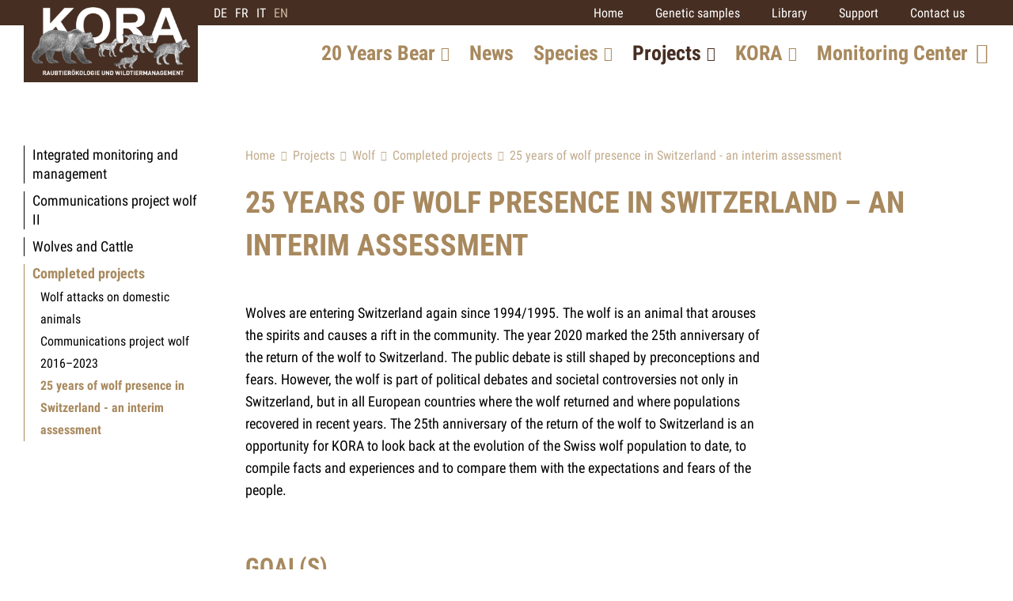

--- FILE ---
content_type: text/html; charset=utf-8
request_url: https://www.kora.ch/en/projects/wolf/completed-projects/25-years-of-wolf-presence-in-switzerland--an-interim-assessment
body_size: 13308
content:
<!DOCTYPE html>
<html lang="en">
<head>
	<title>25 YEARS OF WOLF PRESENCE IN SWITZERLAND – AN INTERIM ASSESSMENT | KORA – Raubtierökologie und Wildtiermanagement - KORA</title>
	<!-- Base --><base href="https://www.kora.ch/">

<!-- Metadata --><meta charset="utf-8"><meta name="title" content="25 YEARS OF WOLF PRESENCE IN SWITZERLAND – AN INTERIM ASSESSMENT | KORA – Raubtierökologie und Wildtiermanagement - KORA"><meta name="robots" content="index,follow"><meta name="author" content="Kora"><meta name="generator" content="indual CMS, www.indual.ch"><meta name="revisit-after" content="5 days">
	<link rel="shortcut icon" href="favicon.ico" type="image/x-icon">
	<link rel="apple-touch-icon" href="apple-touch-icon.png">
	<link rel="apple-touch-icon" sizes="57x57" href="apple-touch-icon-57x57.png">
	<link rel="apple-touch-icon" sizes="72x72" href="apple-touch-icon-72x72.png">
	<link rel="apple-touch-icon" sizes="76x76" href="apple-touch-icon-76x76.png">
	<link rel="apple-touch-icon" sizes="114x114" href="apple-touch-icon-114x114.png">
	<link rel="apple-touch-icon" sizes="120x120" href="apple-touch-icon-120x120.png">
	<link rel="apple-touch-icon" sizes="144x144" href="apple-touch-icon-144x144.png">
	<link rel="apple-touch-icon" sizes="152x152" href="apple-touch-icon-152x152.png">
	<link rel="apple-touch-icon" sizes="180x180" href="apple-touch-icon-180x180.png">
	<meta name="viewport" content="width=device-width, initial-scale=1">
	<meta name="apple-mobile-web-app-title" content="KORA – Raubtierökologie und Wildtiermanagement - KORA">
	<link rel="alternate" type="application/rss+xml" title="KORA – Raubtierökologie und Wildtiermanagement - KORA - 25 YEARS OF WOLF PRESENCE IN SWITZERLAND &ndash; AN INTERIM ASSESSMENT" href="https://www.kora.ch?id=157&amp;mod_action=rss"><meta property="og:title" content="25 YEARS OF WOLF PRESENCE IN SWITZERLAND – AN INTERIM ASSESSMENT"><meta property="og:url" content="https://www.kora.ch/en/projects/wolf/completed-projects/25-years-of-wolf-presence-in-switzerland--an-interim-assessment"><link rel="canonical" href="https://www.kora.ch/en/projects/wolf/completed-projects/25-years-of-wolf-presence-in-switzerland--an-interim-assessment">
	<link href="https://www.kora.ch/addons/fancybox3/jquery.fancybox.min.css" rel="stylesheet" type="text/css" /><link href="https://www.kora.ch/templates/kora/klaro_cookies/css/style.css" rel="stylesheet" type="text/css" /><link href="https://www.kora.ch/styles/default_styles.css" rel="stylesheet" type="text/css" /><link href="https://www.kora.ch/templates/kora/css/template_styles17.css" rel="stylesheet" type="text/css" />
</head>
<body id="phpcomasy"  lang="en" class="lazyload_images mod_listing module_page root_category_51 parent_category_70 no_special_css no_mod_action no_system_page is_desktop category_98 not_logged_in preload" data-page-id="157">

<nav id="rwdnav"><div class="rwdnav_inner"><div class="language_switcher responsive"><a class="language language-de" href="https://www.kora.ch/de/projekte/wolf/abgeschlossene-projekte/25-jahre-wolf-in-der-schweiz-–-eine-zwischenbilanz" title="Deutsch"><span title="Deutsch">de</span></a><a class="language language-fr" href="https://www.kora.ch/fr/projets/loup/projets-acheves/25-ans-de-presence-du-loup-en-suisse--un-bilan-intermediaire" title="Fran&ccedil;ais"><span title="Fran&ccedil;ais">fr</span></a><a class="language language-it" href="https://www.kora.ch/it/progetti/lupo/progetti-conclusi/25-anni-di-lupo-in-svizzera--un-bilancio-intermedio" title="Italiano"><span title="Italiano">it</span></a><a class="language language-en current" href="https://www.kora.ch/en/projects/wolf/completed-projects/25-years-of-wolf-presence-in-switzerland--an-interim-assessment" title="English"><span title="English">en</span></a></div><ul class="rwd_navigation level0" role="menu"><li class="level0 sort-0" data-id="1" id="rwdnav-1"><a href="https://www.kora.ch/en/general" title=""><span>General</span></a><ul class="level1" role="menu"><li class="level1 sort-0" data-id="2" id="rwdnav-2"><a href="https://www.kora.ch/en" title=""><span>Home</span></a></li><li class="level1 sort-1" data-id="3" id="rwdnav-3"><a href="https://www.kora.ch/en/general/genetic-samples" title=""><span>Genetic samples</span></a></li><li class="level1 sort-2" data-id="4" id="rwdnav-4"><a href="https://www.kora.ch/en/general/library" title=""><span>Library</span></a><ul class="level2" role="menu"><li class="level2 sort-0" data-id="87" id="rwdnav-87"><a href="https://www.kora.ch/en/general/library/lynx" title=""><span>Lynx</span></a></li><li class="level2 sort-1" data-id="88" id="rwdnav-88"><a href="https://www.kora.ch/en/general/library/wolf" title=""><span>Wolf</span></a></li><li class="level2 sort-2" data-id="89" id="rwdnav-89"><a href="https://www.kora.ch/en/general/library/bear" title=""><span>Bear</span></a></li><li class="level2 sort-3" data-id="90" id="rwdnav-90"><a href="https://www.kora.ch/en/general/library/golden-jackal" title=""><span>Golden Jackal</span></a></li><li class="level2 sort-4" data-id="91" id="rwdnav-91"><a href="https://www.kora.ch/en/general/library/wildcat" title=""><span>Wildcat</span></a></li><li class="level2 sort-5" data-id="92" id="rwdnav-92"><a href="https://www.kora.ch/en/general/library/other-reports" title=""><span>Other reports</span></a></li><li class="level2 sort-6" data-id="109" id="rwdnav-109"><a href="https://www.kora.ch/en/general/library/concepts" title=""><span>Concepts</span></a></li></ul></li><li class="level1 sort-3" data-id="5" id="rwdnav-5"><a href="https://www.kora.ch/en/general/support" title=""><span>Support</span></a></li><li class="level1 sort-4" data-id="6" id="rwdnav-6"><a href="https://www.kora.ch/en/general/contact-us" title=""><span>Contact us</span></a></li></ul></li><li class="level0 sort-1" data-id="122" id="rwdnav-122"><a href="https://www.kora.ch/en/20-years-bear" title=""><span>20 Years Bear</span></a><ul class="level1" role="menu"><li class="level1 sort-0" data-id="136" id="rwdnav-136"><a href="https://www.kora.ch/en/20-years-bear/history-in-switzerland" title=""><span>History in Switzerland</span></a><ul class="level2" role="menu"><li class="level2 sort-0" data-id="137" id="rwdnav-137"><a href="https://www.kora.ch/en/20-years-bear/history-in-switzerland/damage-and-presence" title=""><span>Damage and Presence</span></a></li></ul></li><li class="level1 sort-1" data-id="125" id="rwdnav-125"><a href="https://www.kora.ch/en/20-years-bear/distribution-in-europe" title=""><span>Distribution in Europe</span></a></li><li class="level1 sort-2" data-id="126" id="rwdnav-126"><a href="https://www.kora.ch/en/20-years-bear/interview-with-the-bear-expert" title=""><span>Interview with the Bear Expert</span></a></li><li class="level1 sort-3" data-id="123" id="rwdnav-123"><a href="https://www.kora.ch/en/20-years-bear/future-prospects" title=""><span>Future Prospects</span></a></li></ul></li><li class="level0 sort-2" data-id="8" id="rwdnav-8"><a href="https://www.kora.ch/en/news" title=""><span>News</span></a></li><li class="level0 sort-3" data-id="9" id="rwdnav-9"><a href="https://www.kora.ch/en/species" title=""><span>Species</span></a><ul class="level1" role="menu"><li class="level1 sort-0" data-id="10" id="rwdnav-10"><a href="https://www.kora.ch/en/species/lynx" title=""><span>Lynx</span></a><ul class="level2" role="menu"><li class="level2 sort-0" data-id="15" id="rwdnav-15"><a href="https://www.kora.ch/en/species/lynx/profile" title=""><span>Profile</span></a></li><li class="level2 sort-1" data-id="16" id="rwdnav-16"><a href="https://www.kora.ch/en/species/lynx/signs-in-the-field" title=""><span>Signs in the field</span></a></li><li class="level2 sort-2" data-id="17" id="rwdnav-17"><a href="https://www.kora.ch/en/species/lynx/distribution" title=""><span>Distribution</span></a></li><li class="level2 sort-3" data-id="18" id="rwdnav-18"><a href="https://www.kora.ch/en/species/lynx/abundance" title=""><span>Abundance</span></a></li><li class="level2 sort-4" data-id="19" id="rwdnav-19"><a href="https://www.kora.ch/en/species/lynx/camera-trap-monitoring" title=""><span>Camera trap monitoring</span></a></li><li class="level2 sort-5" data-id="20" id="rwdnav-20"><a href="https://www.kora.ch/en/species/lynx/losses" title=""><span>Losses</span></a></li><li class="level2 sort-6" data-id="21" id="rwdnav-21"><a href="https://www.kora.ch/en/species/lynx/depredation" title=""><span>Depredation</span></a></li><li class="level2 sort-7" data-id="22" id="rwdnav-22"><a href="https://www.kora.ch/en/species/lynx/faqs" title=""><span>FAQs</span></a></li></ul></li><li class="level1 sort-1" data-id="11" id="rwdnav-11"><a href="https://www.kora.ch/en/species/wolf" title=""><span>Wolf</span></a><ul class="level2" role="menu"><li class="level2 sort-0" data-id="23" id="rwdnav-23"><a href="https://www.kora.ch/en/species/wolf/profile" title=""><span>Profile</span></a></li><li class="level2 sort-1" data-id="24" id="rwdnav-24"><a href="https://www.kora.ch/en/species/wolf/signs-in-the-field" title=""><span>Signs in the field</span></a></li><li class="level2 sort-2" data-id="25" id="rwdnav-25"><a href="https://www.kora.ch/en/species/wolf/distribution" title=""><span>Distribution</span></a></li><li class="level2 sort-3" data-id="26" id="rwdnav-26"><a href="https://www.kora.ch/en/species/wolf/abundance" title=""><span>Abundance</span></a></li><li class="level2 sort-4" data-id="28" id="rwdnav-28"><a href="https://www.kora.ch/en/species/wolf/depredation" title=""><span>Depredation</span></a></li><li class="level2 sort-5" data-id="119" id="rwdnav-119"><a href="https://www.kora.ch/en/species/wolf/losses" title=""><span>Losses</span></a></li><li class="level2 sort-6" data-id="29" id="rwdnav-29"><a href="https://www.kora.ch/en/species/wolf/faqs" title=""><span>FAQs</span></a></li></ul></li><li class="level1 sort-2" data-id="12" id="rwdnav-12"><a href="https://www.kora.ch/en/species/bear" title=""><span>Bear</span></a><ul class="level2" role="menu"><li class="level2 sort-0" data-id="30" id="rwdnav-30"><a href="https://www.kora.ch/en/species/bear/profile" title=""><span>Profile</span></a></li><li class="level2 sort-1" data-id="31" id="rwdnav-31"><a href="https://www.kora.ch/en/species/bear/signs-in-the-field" title=""><span>Signs in the field</span></a></li><li class="level2 sort-2" data-id="32" id="rwdnav-32"><a href="https://www.kora.ch/en/species/bear/distribution" title=""><span>Distribution</span></a></li><li class="level2 sort-3" data-id="33" id="rwdnav-33"><a href="https://www.kora.ch/en/species/bear/abundance" title=""><span>Abundance</span></a></li><li class="level2 sort-4" data-id="34" id="rwdnav-34"><a href="https://www.kora.ch/en/species/bear/losses" title=""><span>Losses</span></a></li><li class="level2 sort-5" data-id="35" id="rwdnav-35"><a href="https://www.kora.ch/en/species/bear/damage-caused-by-bears" title=""><span>Damage caused by bears</span></a></li><li class="level2 sort-6" data-id="36" id="rwdnav-36"><a href="https://www.kora.ch/en/species/bear/faqs" title=""><span>FAQs</span></a></li></ul></li><li class="level1 sort-3" data-id="13" id="rwdnav-13"><a href="https://www.kora.ch/en/species/golden-jackal" title=""><span>Golden Jackal</span></a><ul class="level2" role="menu"><li class="level2 sort-0" data-id="37" id="rwdnav-37"><a href="https://www.kora.ch/en/species/golden-jackal/profile" title=""><span>Profile</span></a></li><li class="level2 sort-1" data-id="38" id="rwdnav-38"><a href="https://www.kora.ch/en/species/golden-jackal/signs-in-the-field" title=""><span>Signs in the field</span></a></li><li class="level2 sort-2" data-id="39" id="rwdnav-39"><a href="https://www.kora.ch/en/species/golden-jackal/distribution" title=""><span>Distribution</span></a></li><li class="level2 sort-3" data-id="40" id="rwdnav-40"><a href="https://www.kora.ch/en/species/golden-jackal/abundance" title=""><span>Abundance</span></a></li><li class="level2 sort-4" data-id="41" id="rwdnav-41"><a href="https://www.kora.ch/en/species/golden-jackal/losses" title=""><span>Losses</span></a></li><li class="level2 sort-5" data-id="42" id="rwdnav-42"><a href="https://www.kora.ch/en/species/golden-jackal/depredation" title=""><span>Depredation</span></a></li><li class="level2 sort-6" data-id="43" id="rwdnav-43"><a href="https://www.kora.ch/en/species/golden-jackal/faqs" title=""><span>FAQs</span></a></li></ul></li><li class="level1 sort-4" data-id="14" id="rwdnav-14"><a href="https://www.kora.ch/en/species/wildcat" title=""><span>Wildcat</span></a><ul class="level2" role="menu"><li class="level2 sort-0" data-id="44" id="rwdnav-44"><a href="https://www.kora.ch/en/species/wildcat/profile" title=""><span>Profile</span></a></li><li class="level2 sort-1" data-id="45" id="rwdnav-45"><a href="https://www.kora.ch/en/species/wildcat/signs-in-the-field" title=""><span>Signs in the field</span></a></li><li class="level2 sort-2" data-id="46" id="rwdnav-46"><a href="https://www.kora.ch/en/species/wildcat/distribution" title=""><span>Distribution</span></a></li><li class="level2 sort-3" data-id="47" id="rwdnav-47"><a href="https://www.kora.ch/en/species/wildcat/abundance" title=""><span>Abundance</span></a></li><li class="level2 sort-4" data-id="49" id="rwdnav-49"><a href="https://www.kora.ch/en/species/wildcat/faqs" title=""><span>FAQs</span></a></li></ul></li></ul></li><li class="level0 sort-4 current" data-id="51" id="rwdnav-51"><a href="https://www.kora.ch/en/projects" title=""><span>Projects</span></a><ul class="level1 current" role="menu"><li class="level1 sort-0" data-id="52" id="rwdnav-52"><a href="https://www.kora.ch/en/projects/large-carnivore-monitoring" title=""><span>Large carnivore monitoring</span></a><ul class="level2" role="menu"><li class="level2 sort-0" data-id="57" id="rwdnav-57"><a href="https://www.kora.ch/en/projects/large-carnivore-monitoring/what-is-monitoring" title=""><span>What is Monitoring?</span></a></li><li class="level2 sort-1" data-id="58" id="rwdnav-58"><a href="https://www.kora.ch/en/projects/large-carnivore-monitoring/chance-observations" title=""><span>Chance observations</span></a></li><li class="level2 sort-2" data-id="59" id="rwdnav-59"><a href="https://www.kora.ch/en/projects/large-carnivore-monitoring/deterministic-camera-trap-monitoring" title=""><span>Deterministic camera trap monitoring</span></a></li><li class="level2 sort-3" data-id="60" id="rwdnav-60"><a href="https://www.kora.ch/en/projects/large-carnivore-monitoring/opportunistic-camera-trap-monitoring" title=""><span>Opportunistic camera trap monitoring</span></a></li><li class="level2 sort-4" data-id="61" id="rwdnav-61"><a href="https://www.kora.ch/en/projects/large-carnivore-monitoring/capture-telemetry" title=""><span>Capture & Telemetry</span></a></li><li class="level2 sort-5" data-id="62" id="rwdnav-62"><a href="https://www.kora.ch/en/projects/large-carnivore-monitoring/genetics" title=""><span>Genetics</span></a></li><li class="level2 sort-6" data-id="63" id="rwdnav-63"><a href="https://www.kora.ch/en/projects/large-carnivore-monitoring/scalp-categories" title=""><span>SCALP categories</span></a></li></ul></li><li class="level1 sort-1" data-id="53" id="rwdnav-53"><a href="https://www.kora.ch/en/projects/lynx" title=""><span>Lynx</span></a><ul class="level2" role="menu"><li class="level2 sort-0" data-id="130" id="rwdnav-130"><a href="https://www.kora.ch/en/projects/lynx/lynx-project-ghd-–-2024–2026" title=""><span>Lynx Project GHD – 2024–2026</span></a></li><li class="level2 sort-1" data-id="66" id="rwdnav-66"><a href="https://www.kora.ch/en/projects/lynx/balkan-lynx-recovery-programme" title=""><span>Balkan Lynx Recovery Programme</span></a></li><li class="level2 sort-2" data-id="67" id="rwdnav-67"><a href="https://www.kora.ch/en/projects/lynx/completed-projects" title=""><span>Completed projects</span></a><ul class="level3" role="menu"><li class="level3 sort-0" data-id="64" id="rwdnav-64"><a href="https://www.kora.ch/en/projects/lynx/completed-projects/lynx-project-–-ghd-2020-2023" title=""><span>Lynx project – GHD 2020-2023</span></a></li><li class="level3 sort-1" data-id="93" id="rwdnav-93"><a href="https://www.kora.ch/en/projects/lynx/completed-projects/lynx-chamois-project-2015-2018" title=""><span>Lynx-chamois project 2015-2018</span></a></li><li class="level3 sort-2" data-id="94" id="rwdnav-94"><a href="https://www.kora.ch/en/projects/lynx/completed-projects/lynx-research-1983-2015" title=""><span>Lynx research 1983-2015</span></a></li><li class="level3 sort-3" data-id="95" id="rwdnav-95"><a href="https://www.kora.ch/en/projects/lynx/completed-projects/smel-2011-2015" title=""><span>SMEL 2011-2015</span></a></li><li class="level3 sort-4" data-id="96" id="rwdnav-96"><a href="https://www.kora.ch/en/projects/lynx/completed-projects/scopes-2010-2012" title=""><span>SCOPES 2010-2012</span></a></li><li class="level3 sort-5" data-id="120" id="rwdnav-120"><a href="https://www.kora.ch/en/projects/lynx/completed-projects/luno-detected-lynxes" title=""><span>LUNO: detected lynxes</span></a></li></ul></li></ul></li><li class="level1 sort-2 current" data-id="54" id="rwdnav-54"><a href="https://www.kora.ch/en/projects/wolf" title=""><span>Wolf</span></a><ul class="level2 current" role="menu"><li class="level2 sort-0" data-id="112" id="rwdnav-112"><a href="https://www.kora.ch/en/projects/wolf/integrated-monitoring-and-management" title=""><span>Integrated monitoring and management</span></a></li><li class="level2 sort-1" data-id="68" id="rwdnav-68"><a href="https://www.kora.ch/en/projects/wolf/communications-project-wolf-ii" title=""><span>Communications project wolf II</span></a></li><li class="level2 sort-2" data-id="113" id="rwdnav-113"><a href="https://www.kora.ch/en/projects/wolf/wolves-and-cattle" title=""><span>Wolves and Cattle</span></a></li><li class="level2 sort-3 current" data-id="70" id="rwdnav-70"><a href="https://www.kora.ch/en/projects/wolf/completed-projects" title=""><span>Completed projects</span></a><ul class="level3 current" role="menu"><li class="level3 sort-0" data-id="69" id="rwdnav-69"><a href="https://www.kora.ch/en/projects/wolf/completed-projects/wolf-attacks-on-domestic-animals" title=""><span>Wolf attacks on domestic animals</span></a></li><li class="level3 sort-1" data-id="97" id="rwdnav-97"><a href="https://www.kora.ch/en/projects/wolf/completed-projects/communications-project-wolf-2016–2023" title=""><span>Communications project wolf 2016–2023</span></a></li><li class="level3 sort-2 current" data-id="98" id="rwdnav-98"><a href="https://www.kora.ch/en/projects/wolf/completed-projects/25-years-of-wolf-presence-in-switzerland--an-interim-assessment" title=""><span>25 years of wolf presence in Switzerland - an interim assessment</span></a></li></ul></li></ul></li><li class="level1 sort-3" data-id="55" id="rwdnav-55"><a href="https://www.kora.ch/en/projects/wildcat" title=""><span>Wildcat</span></a><ul class="level2" role="menu"><li class="level2 sort-0" data-id="121" id="rwdnav-121"><a href="https://www.kora.ch/en/projects/wildcat/wildcat-project-2024–2027" title=""><span>Wildcat project 2024–2027</span></a></li><li class="level2 sort-1" data-id="72" id="rwdnav-72"><a href="https://www.kora.ch/en/projects/wildcat/completed-projects" title=""><span>Completed projects</span></a><ul class="level3" role="menu"><li class="level3 sort-0" data-id="71" id="rwdnav-71"><a href="https://www.kora.ch/en/projects/wildcat/completed-projects/wildcat-project-2021–2023" title=""><span>Wildcat project 2021–2023</span></a></li><li class="level3 sort-1" data-id="99" id="rwdnav-99"><a href="https://www.kora.ch/en/projects/wildcat/completed-projects/monitoring-project-for-the-protection-of-wildcats-in-switzerland-" title=""><span>Monitoring project for the protection of wildcats in Switzerland </span></a></li><li class="level3 sort-2" data-id="100" id="rwdnav-100"><a href="https://www.kora.ch/en/projects/wildcat/completed-projects/the-return-of-the-european-wildcat-" title=""><span>The return of the European wildcat </span></a></li></ul></li></ul></li><li class="level1 sort-4" data-id="133" id="rwdnav-133"><a href="https://www.kora.ch/en/projects/golden-jackal-" title=""><span>Golden Jackal </span></a><ul class="level2" role="menu"><li class="level2 sort-0" data-id="132" id="rwdnav-132"><a href="https://www.kora.ch/en/projects/golden-jackal-/golden-jackal-project-2025-2026-" title=""><span>Golden Jackal Project 2025-2026 </span></a></li></ul></li><li class="level1 sort-5" data-id="56" id="rwdnav-56"><a href="https://www.kora.ch/en/projects/other-projects" title=""><span>Other projects</span></a><ul class="level2" role="menu"><li class="level2 sort-0" data-id="74" id="rwdnav-74"><a href="https://www.kora.ch/en/projects/other-projects/completed-projects" title=""><span>Completed projects</span></a><ul class="level3" role="menu"><li class="level3 sort-0" data-id="101" id="rwdnav-101"><a href="https://www.kora.ch/en/projects/other-projects/completed-projects/rowalps" title=""><span>RowAlps</span></a></li><li class="level3 sort-1" data-id="102" id="rwdnav-102"><a href="https://www.kora.ch/en/projects/other-projects/completed-projects/malme" title=""><span>MALME</span></a></li></ul></li></ul></li></ul></li><li class="level0 sort-5" data-id="75" id="rwdnav-75"><a href="https://www.kora.ch/en/kora" title=""><span>KORA</span></a><ul class="level1" role="menu"><li class="level1 sort-0" data-id="76" id="rwdnav-76"><a href="https://www.kora.ch/en/kora/team" title=""><span>Team</span></a></li><li class="level1 sort-1" data-id="77" id="rwdnav-77"><a href="https://www.kora.ch/en/kora/getting-involved" title=""><span>Getting involved</span></a></li><li class="level1 sort-2" data-id="78" id="rwdnav-78"><a href="https://www.kora.ch/en/kora/scalp" title=""><span>SCALP</span></a></li><li class="level1 sort-3" data-id="79" id="rwdnav-79"><a href="https://www.kora.ch/en/kora/iucn-ssc-cat-sg" title=""><span>IUCN SSC Cat SG</span></a></li><li class="level1 sort-4" data-id="80" id="rwdnav-80"><a href="https://www.kora.ch/en/kora/partners" title=""><span>Partners</span></a></li></ul></li><li class="level0 sort-6" data-id="127" id="rwdnav-127"><a href="https://www.kora.ch/en/monitoring-center" title=""><span>Monitoring Center</span></a></li><li class="level0 sort-7" data-id="85" id="rwdnav-85"><a href="https://www.kora.ch/en/beobachtung-melden" title=""><span>Beobachtung melden</span></a></li><li class="level0 sort-8" data-id="86" id="rwdnav-86"><a href="https://www.kora.ch/en/kora-news-subscription" title=""><span>KORA news subscription</span></a></li><li class="level0 sort-9" data-id="81" id="rwdnav-81"><a href="https://www.kora.ch/en/copy" title=""><span>Copy</span></a><ul class="level1" role="menu"><li class="level1 sort-0" data-id="82" id="rwdnav-82"><a href="https://www.kora.ch/en/copy/imprint" title=""><span>Imprint</span></a></li><li class="level1 sort-1" data-id="83" id="rwdnav-83"><a href="https://www.kora.ch/en/copy/privacy" title=""><span>Privacy</span></a></li></ul></li><li class="level0 sort-10" data-id="115" id="rwdnav-115"><a href="https://www.kora.ch/en/wolf" title=""><span>Wolf</span></a></li></ul></div></nav>
<div id="logo_print"><img src="templates/kora/img/logo.jpg" width="180" alt="Logo"></div>
<div class="page">
	<div class="navigation_overlay"></div>
	<div id="siteframe">
		<header id="header" class="header">
			<div class="header_inner">
				<div id="logo">
					<a href=""><img src="templates/kora/img/logo.png" width="220" alt="Logo"></a>
				</div>
				<div class="header_right">
					<div class="language_switcher"><a class="language language-de" href="https://www.kora.ch/de/projekte/wolf/abgeschlossene-projekte/25-jahre-wolf-in-der-schweiz-–-eine-zwischenbilanz" title="Deutsch"><span title="Deutsch">de</span></a><a class="language language-fr" href="https://www.kora.ch/fr/projets/loup/projets-acheves/25-ans-de-presence-du-loup-en-suisse--un-bilan-intermediaire" title="Fran&ccedil;ais"><span title="Fran&ccedil;ais">fr</span></a><a class="language language-it" href="https://www.kora.ch/it/progetti/lupo/progetti-conclusi/25-anni-di-lupo-in-svizzera--un-bilancio-intermedio" title="Italiano"><span title="Italiano">it</span></a><a class="language language-en current" href="https://www.kora.ch/en/projects/wolf/completed-projects/25-years-of-wolf-presence-in-switzerland--an-interim-assessment" title="English"><span title="English">en</span></a></div>
					<div class="navigation_wrap">
						<div class="meta_wrap">
							<ul class="meta-navigation" id="meta-navigation-1" role="menu"><li id="meta-nav-2" class="sort-1"><a href="https://www.kora.ch/en" title=""><span>Home</span></a></li><li id="meta-nav-3" class="sort-2"><a href="https://www.kora.ch/en/general/genetic-samples" title=""><span>Genetic samples</span></a></li><li id="meta-nav-4" class="sort-3"><a href="https://www.kora.ch/en/general/library" title=""><span>Library</span></a></li><li id="meta-nav-5" class="sort-4"><a href="https://www.kora.ch/en/general/support" title=""><span>Support</span></a></li><li id="meta-nav-6" class="sort-5"><a href="https://www.kora.ch/en/general/contact-us" title=""><span>Contact us</span></a></li></ul>
							<a id="button_observation" href="https://www.kora.ch/en/beobachtung-melden"><i class="fa-solid fa-binoculars"></i><span>Report observation</span></a>
							<a class="search_open" href="#open_search"><i class="far fa-search"></i></a>							
							<a href="javascript:void(0);" title="Open navigation" rel="nofollow" class="responsive_navigation_toggle"><span></span><span></span><span></span></a>
						</div>
						<div id="open_search">
							<div class="search_bar">
								<div class="search_bar_inner">
									<i class="fal fa-search" aria-hidden="true"></i>
									
				<div class="portlet portlet_search " id="portlet_search">
					<div class="portlet_inner">
			<h3 class="portlet-title">Search</h3><div class="portlet-content"><form method="get" action="?action=search_result" autocomplete="off" autocapitalize="off"><input type="hidden" name="action" value="search_result" /><input type="hidden" name="id" value="157" /><label for="portlet-search-input" class="sr-only">Search string (at lest 3 signs)</label><input id="portlet-search-input" class="portlet-search-input search_field" type="text" maxlength="50" placeholder="Search..." size="10" autocomplete="off" autocapitalize="off" name="searchtext" value="" onkeyup="liveSearch(this)" onblur="setTimeout(function(){$('.live_search_results').hide('fade')}, 200)" /> <input id="portlet-search-button" class="portlet-search-button search_button" type="submit" value="Search" /></form><div class="live_search_results" style="display: none;"></div>
							<div class="cf"></div>
						</div>
					</div>
				</div>
			
								</div>
							</div>
						</div>
						<div id="navigation">
							<ul class="navigation level0" role="menu"><li class="level0 sort-0" data-id="122" id="nav-122"><a href="https://www.kora.ch/en/20-years-bear" title=""><span>20 Years Bear</span></a><ul class="level1" role="menu"><li class="level1 sort-0" data-id="136" id="nav-136"><a href="https://www.kora.ch/en/20-years-bear/history-in-switzerland" title=""><span>History in Switzerland</span></a><ul class="level2" role="menu"><li class="level2 sort-0" data-id="137" id="nav-137"><a href="https://www.kora.ch/en/20-years-bear/history-in-switzerland/damage-and-presence" title=""><span>Damage and Presence</span></a></li></ul></li><li class="level1 sort-1" data-id="125" id="nav-125"><a href="https://www.kora.ch/en/20-years-bear/distribution-in-europe" title=""><span>Distribution in Europe</span></a></li><li class="level1 sort-2" data-id="126" id="nav-126"><a href="https://www.kora.ch/en/20-years-bear/interview-with-the-bear-expert" title=""><span>Interview with the Bear Expert</span></a></li><li class="level1 sort-3" data-id="123" id="nav-123"><a href="https://www.kora.ch/en/20-years-bear/future-prospects" title=""><span>Future Prospects</span></a></li></ul></li><li class="level0 sort-1" data-id="8" id="nav-8"><a href="https://www.kora.ch/en/news" title=""><span>News</span></a></li><li class="level0 sort-2" data-id="9" id="nav-9"><a href="https://www.kora.ch/en/species" title=""><span>Species</span></a><ul class="level1" role="menu"><li class="level1 sort-0" data-id="10" id="nav-10"><a href="https://www.kora.ch/en/species/lynx" title=""><span>Lynx</span></a><ul class="level2" role="menu"><li class="level2 sort-0" data-id="15" id="nav-15"><a href="https://www.kora.ch/en/species/lynx/profile" title=""><span>Profile</span></a></li><li class="level2 sort-1" data-id="16" id="nav-16"><a href="https://www.kora.ch/en/species/lynx/signs-in-the-field" title=""><span>Signs in the field</span></a></li><li class="level2 sort-2" data-id="17" id="nav-17"><a href="https://www.kora.ch/en/species/lynx/distribution" title=""><span>Distribution</span></a></li><li class="level2 sort-3" data-id="18" id="nav-18"><a href="https://www.kora.ch/en/species/lynx/abundance" title=""><span>Abundance</span></a></li><li class="level2 sort-4" data-id="19" id="nav-19"><a href="https://www.kora.ch/en/species/lynx/camera-trap-monitoring" title=""><span>Camera trap monitoring</span></a></li><li class="level2 sort-5" data-id="20" id="nav-20"><a href="https://www.kora.ch/en/species/lynx/losses" title=""><span>Losses</span></a></li><li class="level2 sort-6" data-id="21" id="nav-21"><a href="https://www.kora.ch/en/species/lynx/depredation" title=""><span>Depredation</span></a></li><li class="level2 sort-7" data-id="22" id="nav-22"><a href="https://www.kora.ch/en/species/lynx/faqs" title=""><span>FAQs</span></a></li></ul></li><li class="level1 sort-1" data-id="11" id="nav-11"><a href="https://www.kora.ch/en/species/wolf" title=""><span>Wolf</span></a><ul class="level2" role="menu"><li class="level2 sort-0" data-id="23" id="nav-23"><a href="https://www.kora.ch/en/species/wolf/profile" title=""><span>Profile</span></a></li><li class="level2 sort-1" data-id="24" id="nav-24"><a href="https://www.kora.ch/en/species/wolf/signs-in-the-field" title=""><span>Signs in the field</span></a></li><li class="level2 sort-2" data-id="25" id="nav-25"><a href="https://www.kora.ch/en/species/wolf/distribution" title=""><span>Distribution</span></a></li><li class="level2 sort-3" data-id="26" id="nav-26"><a href="https://www.kora.ch/en/species/wolf/abundance" title=""><span>Abundance</span></a></li><li class="level2 sort-4" data-id="28" id="nav-28"><a href="https://www.kora.ch/en/species/wolf/depredation" title=""><span>Depredation</span></a></li><li class="level2 sort-5" data-id="119" id="nav-119"><a href="https://www.kora.ch/en/species/wolf/losses" title=""><span>Losses</span></a></li><li class="level2 sort-6" data-id="29" id="nav-29"><a href="https://www.kora.ch/en/species/wolf/faqs" title=""><span>FAQs</span></a></li></ul></li><li class="level1 sort-2" data-id="12" id="nav-12"><a href="https://www.kora.ch/en/species/bear" title=""><span>Bear</span></a><ul class="level2" role="menu"><li class="level2 sort-0" data-id="30" id="nav-30"><a href="https://www.kora.ch/en/species/bear/profile" title=""><span>Profile</span></a></li><li class="level2 sort-1" data-id="31" id="nav-31"><a href="https://www.kora.ch/en/species/bear/signs-in-the-field" title=""><span>Signs in the field</span></a></li><li class="level2 sort-2" data-id="32" id="nav-32"><a href="https://www.kora.ch/en/species/bear/distribution" title=""><span>Distribution</span></a></li><li class="level2 sort-3" data-id="33" id="nav-33"><a href="https://www.kora.ch/en/species/bear/abundance" title=""><span>Abundance</span></a></li><li class="level2 sort-4" data-id="34" id="nav-34"><a href="https://www.kora.ch/en/species/bear/losses" title=""><span>Losses</span></a></li><li class="level2 sort-5" data-id="35" id="nav-35"><a href="https://www.kora.ch/en/species/bear/damage-caused-by-bears" title=""><span>Damage caused by bears</span></a></li><li class="level2 sort-6" data-id="36" id="nav-36"><a href="https://www.kora.ch/en/species/bear/faqs" title=""><span>FAQs</span></a></li></ul></li><li class="level1 sort-3" data-id="13" id="nav-13"><a href="https://www.kora.ch/en/species/golden-jackal" title=""><span>Golden Jackal</span></a><ul class="level2" role="menu"><li class="level2 sort-0" data-id="37" id="nav-37"><a href="https://www.kora.ch/en/species/golden-jackal/profile" title=""><span>Profile</span></a></li><li class="level2 sort-1" data-id="38" id="nav-38"><a href="https://www.kora.ch/en/species/golden-jackal/signs-in-the-field" title=""><span>Signs in the field</span></a></li><li class="level2 sort-2" data-id="39" id="nav-39"><a href="https://www.kora.ch/en/species/golden-jackal/distribution" title=""><span>Distribution</span></a></li><li class="level2 sort-3" data-id="40" id="nav-40"><a href="https://www.kora.ch/en/species/golden-jackal/abundance" title=""><span>Abundance</span></a></li><li class="level2 sort-4" data-id="41" id="nav-41"><a href="https://www.kora.ch/en/species/golden-jackal/losses" title=""><span>Losses</span></a></li><li class="level2 sort-5" data-id="42" id="nav-42"><a href="https://www.kora.ch/en/species/golden-jackal/depredation" title=""><span>Depredation</span></a></li><li class="level2 sort-6" data-id="43" id="nav-43"><a href="https://www.kora.ch/en/species/golden-jackal/faqs" title=""><span>FAQs</span></a></li></ul></li><li class="level1 sort-4" data-id="14" id="nav-14"><a href="https://www.kora.ch/en/species/wildcat" title=""><span>Wildcat</span></a><ul class="level2" role="menu"><li class="level2 sort-0" data-id="44" id="nav-44"><a href="https://www.kora.ch/en/species/wildcat/profile" title=""><span>Profile</span></a></li><li class="level2 sort-1" data-id="45" id="nav-45"><a href="https://www.kora.ch/en/species/wildcat/signs-in-the-field" title=""><span>Signs in the field</span></a></li><li class="level2 sort-2" data-id="46" id="nav-46"><a href="https://www.kora.ch/en/species/wildcat/distribution" title=""><span>Distribution</span></a></li><li class="level2 sort-3" data-id="47" id="nav-47"><a href="https://www.kora.ch/en/species/wildcat/abundance" title=""><span>Abundance</span></a></li><li class="level2 sort-4" data-id="49" id="nav-49"><a href="https://www.kora.ch/en/species/wildcat/faqs" title=""><span>FAQs</span></a></li></ul></li></ul></li><li class="level0 sort-3 current" data-id="51" id="nav-51"><a href="https://www.kora.ch/en/projects" title=""><span>Projects</span></a><ul class="level1 current" role="menu"><li class="level1 sort-0" data-id="52" id="nav-52"><a href="https://www.kora.ch/en/projects/large-carnivore-monitoring" title=""><span>Large carnivore monitoring</span></a><ul class="level2" role="menu"><li class="level2 sort-0" data-id="57" id="nav-57"><a href="https://www.kora.ch/en/projects/large-carnivore-monitoring/what-is-monitoring" title=""><span>What is Monitoring?</span></a></li><li class="level2 sort-1" data-id="58" id="nav-58"><a href="https://www.kora.ch/en/projects/large-carnivore-monitoring/chance-observations" title=""><span>Chance observations</span></a></li><li class="level2 sort-2" data-id="59" id="nav-59"><a href="https://www.kora.ch/en/projects/large-carnivore-monitoring/deterministic-camera-trap-monitoring" title=""><span>Deterministic camera trap monitoring</span></a></li><li class="level2 sort-3" data-id="60" id="nav-60"><a href="https://www.kora.ch/en/projects/large-carnivore-monitoring/opportunistic-camera-trap-monitoring" title=""><span>Opportunistic camera trap monitoring</span></a></li><li class="level2 sort-4" data-id="61" id="nav-61"><a href="https://www.kora.ch/en/projects/large-carnivore-monitoring/capture-telemetry" title=""><span>Capture & Telemetry</span></a></li><li class="level2 sort-5" data-id="62" id="nav-62"><a href="https://www.kora.ch/en/projects/large-carnivore-monitoring/genetics" title=""><span>Genetics</span></a></li><li class="level2 sort-6" data-id="63" id="nav-63"><a href="https://www.kora.ch/en/projects/large-carnivore-monitoring/scalp-categories" title=""><span>SCALP categories</span></a></li></ul></li><li class="level1 sort-1" data-id="53" id="nav-53"><a href="https://www.kora.ch/en/projects/lynx" title=""><span>Lynx</span></a><ul class="level2" role="menu"><li class="level2 sort-0" data-id="130" id="nav-130"><a href="https://www.kora.ch/en/projects/lynx/lynx-project-ghd-–-2024–2026" title=""><span>Lynx Project GHD – 2024–2026</span></a></li><li class="level2 sort-1" data-id="66" id="nav-66"><a href="https://www.kora.ch/en/projects/lynx/balkan-lynx-recovery-programme" title=""><span>Balkan Lynx Recovery Programme</span></a></li><li class="level2 sort-2" data-id="67" id="nav-67"><a href="https://www.kora.ch/en/projects/lynx/completed-projects" title=""><span>Completed projects</span></a><ul class="level3" role="menu"><li class="level3 sort-0" data-id="64" id="nav-64"><a href="https://www.kora.ch/en/projects/lynx/completed-projects/lynx-project-–-ghd-2020-2023" title=""><span>Lynx project – GHD 2020-2023</span></a></li><li class="level3 sort-1" data-id="93" id="nav-93"><a href="https://www.kora.ch/en/projects/lynx/completed-projects/lynx-chamois-project-2015-2018" title=""><span>Lynx-chamois project 2015-2018</span></a></li><li class="level3 sort-2" data-id="94" id="nav-94"><a href="https://www.kora.ch/en/projects/lynx/completed-projects/lynx-research-1983-2015" title=""><span>Lynx research 1983-2015</span></a></li><li class="level3 sort-3" data-id="95" id="nav-95"><a href="https://www.kora.ch/en/projects/lynx/completed-projects/smel-2011-2015" title=""><span>SMEL 2011-2015</span></a></li><li class="level3 sort-4" data-id="96" id="nav-96"><a href="https://www.kora.ch/en/projects/lynx/completed-projects/scopes-2010-2012" title=""><span>SCOPES 2010-2012</span></a></li><li class="level3 sort-5" data-id="120" id="nav-120"><a href="https://www.kora.ch/en/projects/lynx/completed-projects/luno-detected-lynxes" title=""><span>LUNO: detected lynxes</span></a></li></ul></li></ul></li><li class="level1 sort-2 current" data-id="54" id="nav-54"><a href="https://www.kora.ch/en/projects/wolf" title=""><span>Wolf</span></a><ul class="level2 current" role="menu"><li class="level2 sort-0" data-id="112" id="nav-112"><a href="https://www.kora.ch/en/projects/wolf/integrated-monitoring-and-management" title=""><span>Integrated monitoring and management</span></a></li><li class="level2 sort-1" data-id="68" id="nav-68"><a href="https://www.kora.ch/en/projects/wolf/communications-project-wolf-ii" title=""><span>Communications project wolf II</span></a></li><li class="level2 sort-2" data-id="113" id="nav-113"><a href="https://www.kora.ch/en/projects/wolf/wolves-and-cattle" title=""><span>Wolves and Cattle</span></a></li><li class="level2 sort-3 current" data-id="70" id="nav-70"><a href="https://www.kora.ch/en/projects/wolf/completed-projects" title=""><span>Completed projects</span></a><ul class="level3 current" role="menu"><li class="level3 sort-0" data-id="69" id="nav-69"><a href="https://www.kora.ch/en/projects/wolf/completed-projects/wolf-attacks-on-domestic-animals" title=""><span>Wolf attacks on domestic animals</span></a></li><li class="level3 sort-1" data-id="97" id="nav-97"><a href="https://www.kora.ch/en/projects/wolf/completed-projects/communications-project-wolf-2016–2023" title=""><span>Communications project wolf 2016–2023</span></a></li><li class="level3 sort-2 current" data-id="98" id="nav-98"><a href="https://www.kora.ch/en/projects/wolf/completed-projects/25-years-of-wolf-presence-in-switzerland--an-interim-assessment" title=""><span>25 years of wolf presence in Switzerland - an interim assessment</span></a></li></ul></li></ul></li><li class="level1 sort-3" data-id="55" id="nav-55"><a href="https://www.kora.ch/en/projects/wildcat" title=""><span>Wildcat</span></a><ul class="level2" role="menu"><li class="level2 sort-0" data-id="121" id="nav-121"><a href="https://www.kora.ch/en/projects/wildcat/wildcat-project-2024–2027" title=""><span>Wildcat project 2024–2027</span></a></li><li class="level2 sort-1" data-id="72" id="nav-72"><a href="https://www.kora.ch/en/projects/wildcat/completed-projects" title=""><span>Completed projects</span></a><ul class="level3" role="menu"><li class="level3 sort-0" data-id="71" id="nav-71"><a href="https://www.kora.ch/en/projects/wildcat/completed-projects/wildcat-project-2021–2023" title=""><span>Wildcat project 2021–2023</span></a></li><li class="level3 sort-1" data-id="99" id="nav-99"><a href="https://www.kora.ch/en/projects/wildcat/completed-projects/monitoring-project-for-the-protection-of-wildcats-in-switzerland-" title=""><span>Monitoring project for the protection of wildcats in Switzerland </span></a></li><li class="level3 sort-2" data-id="100" id="nav-100"><a href="https://www.kora.ch/en/projects/wildcat/completed-projects/the-return-of-the-european-wildcat-" title=""><span>The return of the European wildcat </span></a></li></ul></li></ul></li><li class="level1 sort-4" data-id="133" id="nav-133"><a href="https://www.kora.ch/en/projects/golden-jackal-" title=""><span>Golden Jackal </span></a><ul class="level2" role="menu"><li class="level2 sort-0" data-id="132" id="nav-132"><a href="https://www.kora.ch/en/projects/golden-jackal-/golden-jackal-project-2025-2026-" title=""><span>Golden Jackal Project 2025-2026 </span></a></li></ul></li><li class="level1 sort-5" data-id="56" id="nav-56"><a href="https://www.kora.ch/en/projects/other-projects" title=""><span>Other projects</span></a><ul class="level2" role="menu"><li class="level2 sort-0" data-id="74" id="nav-74"><a href="https://www.kora.ch/en/projects/other-projects/completed-projects" title=""><span>Completed projects</span></a><ul class="level3" role="menu"><li class="level3 sort-0" data-id="101" id="nav-101"><a href="https://www.kora.ch/en/projects/other-projects/completed-projects/rowalps" title=""><span>RowAlps</span></a></li><li class="level3 sort-1" data-id="102" id="nav-102"><a href="https://www.kora.ch/en/projects/other-projects/completed-projects/malme" title=""><span>MALME</span></a></li></ul></li></ul></li></ul></li><li class="level0 sort-4" data-id="75" id="nav-75"><a href="https://www.kora.ch/en/kora" title=""><span>KORA</span></a><ul class="level1" role="menu"><li class="level1 sort-0" data-id="76" id="nav-76"><a href="https://www.kora.ch/en/kora/team" title=""><span>Team</span></a></li><li class="level1 sort-1" data-id="77" id="nav-77"><a href="https://www.kora.ch/en/kora/getting-involved" title=""><span>Getting involved</span></a></li><li class="level1 sort-2" data-id="78" id="nav-78"><a href="https://www.kora.ch/en/kora/scalp" title=""><span>SCALP</span></a></li><li class="level1 sort-3" data-id="79" id="nav-79"><a href="https://www.kora.ch/en/kora/iucn-ssc-cat-sg" title=""><span>IUCN SSC Cat SG</span></a></li><li class="level1 sort-4" data-id="80" id="nav-80"><a href="https://www.kora.ch/en/kora/partners" title=""><span>Partners</span></a></li></ul></li><li class="level0 sort-5" data-id="127" id="nav-127"><a href="https://www.kora.ch/en/monitoring-center" title=""><span>Monitoring Center</span></a></li><li class="level0 sort-6" data-id="115" id="nav-115"><a href="https://www.kora.ch/en/wolf" title=""><span>Wolf</span></a></li></ul>
						</div>
					</div>
				</div>
				<div class="cf"></div>
			</div>
		</header>
		<div class="slider_top_wrap">
	
	<a id="button_observation" href="https://www.kora.ch/en/beobachtung-melden"><i class="fa-solid fa-binoculars"></i><span>Report observation</span></a>
</div>

<div id="content">
	<div class="content_inner">
		<div class="navigation_wrap">	
			<ul class="level2 current" role="menu"><li class="level2 sort-0" data-id="112" id="nav-112"><a href="https://www.kora.ch/en/projects/wolf/integrated-monitoring-and-management" title=""><span>Integrated monitoring and management</span></a></li><li class="level2 sort-1" data-id="68" id="nav-68"><a href="https://www.kora.ch/en/projects/wolf/communications-project-wolf-ii" title=""><span>Communications project wolf II</span></a></li><li class="level2 sort-2" data-id="113" id="nav-113"><a href="https://www.kora.ch/en/projects/wolf/wolves-and-cattle" title=""><span>Wolves and Cattle</span></a></li><li class="level2 sort-3 current" data-id="70" id="nav-70"><a href="https://www.kora.ch/en/projects/wolf/completed-projects" title=""><span>Completed projects</span></a><ul class="level3 current" role="menu"><li class="level3 sort-0" data-id="69" id="nav-69"><a href="https://www.kora.ch/en/projects/wolf/completed-projects/wolf-attacks-on-domestic-animals" title=""><span>Wolf attacks on domestic animals</span></a></li><li class="level3 sort-1" data-id="97" id="nav-97"><a href="https://www.kora.ch/en/projects/wolf/completed-projects/communications-project-wolf-2016–2023" title=""><span>Communications project wolf 2016–2023</span></a></li><li class="level3 sort-2 current" data-id="98" id="nav-98"><a href="https://www.kora.ch/en/projects/wolf/completed-projects/25-years-of-wolf-presence-in-switzerland--an-interim-assessment" title=""><span>25 years of wolf presence in Switzerland - an interim assessment</span></a></li></ul></li></ul>			
			<div class="navigation_inner_right">
				
			<div class="breadcrumb">
				<span class="you_are_here">You are here: </span>
		
				<a href="https://www.kora.ch" class="breadcrumb_element breadcrumb_home">Home</a>
				<span class="breadcrumb_separator"> &gt; </span>
				<a href="https://www.kora.ch/en/projects" class="breadcrumb_element">Projects</a><span class="breadcrumb_separator"> &gt; </span><a href="https://www.kora.ch/en/projects/wolf" class="breadcrumb_element">Wolf</a><span class="breadcrumb_separator"> &gt; </span><a href="https://www.kora.ch/en/projects/wolf/completed-projects" class="breadcrumb_element">Completed projects</a><span class="breadcrumb_separator"> &gt; </span><span class="breadcrumb_element">25 years of wolf presence in Switzerland - an interim assessment</span>
			</div>
				<div class="text_smaller">
					
					<h1 id="page_title" class="page_title">
						25 YEARS OF WOLF PRESENCE IN SWITZERLAND – AN INTERIM ASSESSMENT
						
					</h1>
				
					
					
					
					
					
					
								
				</div>
						
				<div id="mixItUp" class="story_telling">
					
					<div id="listing-157" class="module-listing module-content"><div class="listing_entry listing_index_0 listing-odd listing_entry_with_picture entry_status_published " id="listing_entry_id_246" data-entry-id="246" itemscope itemtype="http://schema.org/NewsArticle"><div class="listing-entry-inline">
<div class="content_wrap_story">	
	<div class="content">
		
		
		
		
		<div class="listing-content-text listing-content-text-with-picture"><p>Wolves are entering Switzerland again since 1994/1995. The wolf is an animal that arouses the spirits and causes a rift in the community. The year 2020 marked the 25th anniversary of the return of the wolf to Switzerland. The public debate is still shaped by preconceptions and fears. However, the wolf is part of political debates and societal controversies not only in Switzerland, but in all European countries where the wolf returned and where populations recovered in recent years. The 25th anniversary of the return of the wolf to Switzerland is an opportunity for KORA to look back at the evolution of the Swiss wolf population to date, to compile facts and experiences and to compare them with the expectations and fears of the people.</p>
</div>		
		
	</div>
	<div id="resource_container_listing_246_pictures_0" class="resource_container pictures float_left_with_clear">	<div id="resource_643_696c9c0b32c52" class="resource resource_643 picture picture_0">		<span class="resource_background">		<a href="data/Cache//b/b8/b89/b895/_srcb895c45f17cdd851a8b7c5728e0c51e7_parbec82d32d7ab38941e087b830428999d_dat1655888706.jpeg"  class="resource_link fancybox" data-fancybox="ee029ce6cd503eaa074c41ba023c92f7" target="_blank" title="Enlarge image" data-caption="" rel="gallery_listing_246"><img data-srcset="data/Cache//b/b8/b89/b895/_srcb895c45f17cdd851a8b7c5728e0c51e7_para17b0d5ee06846cd9c712f2d24b264ac_dat1655888706.jpeg 1x, data/Cache//b/b8/b89/b895/_srcb895c45f17cdd851a8b7c5728e0c51e7_par8ed2968aa3648b43e5affe7b7c4945cf_dat1655888706.jpeg 2x" data-retina="data/Cache//b/b8/b89/b895/_srcb895c45f17cdd851a8b7c5728e0c51e7_par8ed2968aa3648b43e5affe7b7c4945cf_dat1655888706.jpeg" data-src="data/Cache//b/b8/b89/b895/_srcb895c45f17cdd851a8b7c5728e0c51e7_para17b0d5ee06846cd9c712f2d24b264ac_dat1655888706.jpeg" src="addons/phpThump/phpThumb.php?src=../../data/Ressources/1655888706-25-Jahre-Wolf-web.jpg&amp;f=jpeg&amp;w=125&amp;q=5" alt="" class="resource_image lazyload" width="500">		</a>		</span>	</div><div class="cf"></div></div>	
</div>
<div class="cf"></div></div><div class="cf"></div></div><div class="listing_entry listing_index_1 listing-even entry_status_published " id="listing_entry_id_247" data-entry-id="247" itemscope itemtype="http://schema.org/NewsArticle"><div class="listing-entry-inline"><h2 class="listing-title" itemprop="headline">Goal(s)</h2>
<div class="content_wrap_story">	
	<div class="content">
		
		
		
		
		<div class="listing-content-text"><p>The aim of the project was to make the debate more factual by compiling the experiences mad and the promising approaches of the last 25 years into a coherent and richly illustrated publication and by making realistic predictions for future developments. This shall contribute to the coexistence between humans and wolf and to the conservation of the wolf in our cultural landscape.</p>
</div>		
		
	</div>
		
</div>
<div class="cf"></div></div><div class="cf"></div></div><div class="listing_entry listing_index_2 listing-odd entry_status_published " id="listing_entry_id_248" data-entry-id="248" itemscope itemtype="http://schema.org/NewsArticle"><div class="listing-entry-inline"><h2 class="listing-title" itemprop="headline">Methods</h2>
<div class="content_wrap_story">	
	<div class="content">
		
		
		
		
		<div class="listing-content-text"><p>To reach the goal, KORA has collaborated with expert colleagues as co-authors. Facts and experiences on wolves in Switzerland over the last 25 years were collected, analysed and compared to the expectations and fears of the people. The development of the Swiss wolf population was examined in the context of the revival of the species over the whole of Europe. Its influence on wild game and domestic animals is also presented. Moreover, the future evolution of the population is discussed and recommendations for the coexistence between humans and wolves in Switzerland are given.</p>
</div>		
		
	</div>
		
</div>
<div class="cf"></div></div><div class="cf"></div></div><div class="listing_entry listing_index_3 listing-even entry_status_published " id="listing_entry_id_249" data-entry-id="249" itemscope itemtype="http://schema.org/NewsArticle"><div class="listing-entry-inline"><h2 class="listing-title" itemprop="headline">Results</h2>
<div class="content_wrap_story">	
	<div class="content">
		
		
		
		
		<div class="listing-content-text"><p>The results of this project were published as KORA report no. 91 in German, French and English:</p>

<ul>
	<li>Stiftung KORA. 2020. <a href="?action=get_file&amp;id=157&amp;resource_link_id=2ad" rel="noreferrer noopener" target="_blank">25 Jahre Wolf in der Schweiz – Eine Zwischenbilanz</a>.&nbsp; KORA-Bericht Nr. 91, 80 pp.<br />
	(<a href="?action=get_file&amp;id=157&amp;resource_link_id=2ae" rel="noreferrer noopener" target="_blank">französisch</a>), (<a href="?action=get_file&amp;id=157&amp;resource_link_id=2af" rel="noreferrer noopener" target="_blank">english</a>)</li>
</ul>
</div>		
		
	</div>
		
</div>
<div class="cf"></div></div><div class="cf"></div></div><div class="listing_entry listing_index_4 listing-odd entry_status_published " id="listing_entry_id_250" data-entry-id="250" itemscope itemtype="http://schema.org/NewsArticle"><div class="listing-entry-inline"><h2 class="listing-title" itemprop="headline">Project information</h2>
<div class="content_wrap_story">	
	<div class="content">
		
		
		
		
		<div class="listing-content-text"><p><strong>Project duration: </strong>August 2019 – April 2020</p>

<p><strong>Study area:</strong> whole of Switzerland</p>

<p><strong>Project partners:</strong></p>

<ul>
	<li>AGRIDEA für die Entwicklung der Landwirtschaft und des ländlichen Raums</li>
	<li>Laboratoire pour la Biologie de la Conservation de l’Université de Lausanne</li>
	<li>Senckenberg Forschungsinstitut und Naturmuseum, Sektion Naturschutzgenetik</li>
</ul>

<p><strong>Contact KORA:</strong> Dr. Kristina Vogt</p>
</div>		
		
	</div>
		
</div>
<div class="cf"></div></div><div class="cf"></div></div>
			</div>
			<div class="cf"></div>
		
					
				</div>
			</div>
		</div>
	</div>	
</div>

	</div>
	<footer id="footer" class="footer">
		<div class="footer_inner">
			<div class="footer_contact">
				<div class="portlet portlet_content portlet_index_1  portlet_content_footer portlet_no_subtitle " id="portlet_content_1"><div class="portlet_inner"><div class="cf"></div><h3 class="portlet-title">Contact</h3><div class="portlet-content"><div class="portlet_content_description"><p>Foundation KORA<br />
Talgut-Zentrum 5<br />
CH-3063 Ittigen</p>

<p>Tel. +41 (0)31 951 70 40<br />
<a href="mailto:info@kora.ch"><span>email info(at)kora.ch</span></a></p>
</div><div class="cf"></div></div></div></div>
				<div class="social_media">
						<div class="icons">
							<div class="icon"><a title="Visit Bluesky page" href="https://bsky.app/profile/korafoundation.bsky.social" target="blank"><i class="fa-brands fa-bluesky"></i></a></div>
							<div class="icon"><a title="Visit Facebook page" href="https://www.facebook.com/stiftungkora" target="blank"><i class="fa-brands fa-facebook"></i></a></div>
							<div class="icon"><a title="Visit Instagram page" href="https://www.instagram.com/korafoundation/"><i class="fa-brands fa-instagram"></i></a></div>
						</div>
					</div>
			</div>			
			<div class="logo_footer">
				<img src="templates/kora/img/logo.png" width="290" alt="Logo">
				<span>&copy; Copyright KORA 2026</span>
				<a href="https://www.indual.ch" id="indual_link" target="_blank"><span>webentwicklung, webdesign und hosting </span>powered by indual</a>
			</div>
			<ul class="copy">
				<li class="level0 sort-0" data-id="82" id="nav-82"><a href="https://www.kora.ch/en/copy/imprint" title=""><span>Imprint</span></a></li><li class="level0 sort-1" data-id="83" id="nav-83"><a href="https://www.kora.ch/en/copy/privacy" title=""><span>Privacy</span></a></li>
				<li>
					<a href="https://www.kora.ch/en/beobachtung-melden" data-id="85" class="single_navigation_link">
						Beobachtung melden
					</a>
				</li>
				<li>
					<a href="https://www.kora.ch/en/kora-news-subscription" data-id="86" class="single_navigation_link">
						KORA news subscription
					</a>
				</li>
			</ul>
		</div>
	</footer>
</div>

<link href="https://www.kora.ch/addons/fontawesome/css/fontawesome-all.min.css" rel="stylesheet" type="text/css" />

<script src="https://www.kora.ch/scripts/jquery.min.js"></script><script src="https://www.kora.ch/scripts/jquery.cookie.min.js"></script><script src="https://www.kora.ch/addons/fancybox3/jquery.fancybox.min.js"></script><script src="https://www.kora.ch/addons/lazysizes/lazysizes.min.js"></script><script src="https://www.kora.ch/scripts/phpcomasy.min.js"></script><script defer type="text/javascript" src="https://www.kora.ch/templates/kora/klaro_cookies/config.js"></script><script defer type="text/javascript" src="https://www.kora.ch/addons/klaro_cookies/klaro.min.js"></script><script src="https://www.kora.ch/modules/listing/js/script.js"></script><script src="https://www.kora.ch/modules/portlet_listing/js/script.js"></script><script src="https://www.kora.ch/templates/kora/js/functions.min.js"></script><script src="https://www.kora.ch/templates/kora/js/slick.min.js"></script>
				<!-- Global site tag (gtag.js) - Google Analytics -->
				<script type="text/plain"
					data-type="text/javascript"
					data-name="analytics"
					data-src="https://www.googletagmanager.com/gtag/js?id=G-L87LY91BKP">
				</script>
				
				<script>
					window.dataLayer = window.dataLayer || [];
					function gtag(){dataLayer.push(arguments);}
					gtag("js", new Date());
					gtag("config", "G-L87LY91BKP", {"anonymize_ip": true});
				</script>
				<script>$.ajax('index.php',{method:'GET',data:{id:157,mod_action:'ajax_save_stats_views',entry_id:246}});$.ajax('index.php',{method:'GET',data:{id:157,mod_action:'ajax_save_stats_views',entry_id:247}});$.ajax('index.php',{method:'GET',data:{id:157,mod_action:'ajax_save_stats_views',entry_id:248}});$.ajax('index.php',{method:'GET',data:{id:157,mod_action:'ajax_save_stats_views',entry_id:249}});$.ajax('index.php',{method:'GET',data:{id:157,mod_action:'ajax_save_stats_views',entry_id:250}});</script>

</body>
</html>


--- FILE ---
content_type: text/css
request_url: https://www.kora.ch/templates/kora/css/template_styles17.css
body_size: 21632
content:
@font-face{font-family:"Roboto Condensed";font-style:normal;font-weight:300;src:url("fonts/Roboto-Condensed-300.woff2") format("woff2")}@font-face{font-family:"Roboto Condensed";font-style:normal;font-weight:400;src:url("fonts/Roboto-Condensed-400.woff2") format("woff2")}@font-face{font-family:"Roboto Condensed";font-style:normal;font-weight:700;src:url("fonts/Roboto-Condensed-700.woff2") format("woff2")}body{--size5: 5px;--size10: 10px;--size15: 15px;--size20: 20px;--size25: 25px;--size30: 30px;--size35: 35px;--size40: 40px;--size45: 45px;--size50: 50px;--size60: 60px;--size70: 70px;--size80: 80px;--size90: 90px;--size100: 100px;--size110: 110px;--size120: 120px;--size130: 130px;--size140: 140px;--size150: 150px;--size160: 160px;--size170: 170px;--size180: 180px;--size190: 190px;--size200: 200px;--size250: 250px;--primary-color: #A8895E;--primary-color-rgb: 168, 137, 94;--primary-color-light: #c1ab8c;--primary-color-very-light: #ccbaa0;--primary-color-dark: #8E6D46;--secondary-color: #462E22;--secondary-color-rgb: 70, 46, 34;--secondary-color-light: #5b3c2c;--secondary-color-dark: #136064;--third-color: #F0A205}body.root_category_122:not(.system_page){--primary-color: #96B3C0;--primary-color-rgb: 150, 179, 192;--primary-color-light: #A3B9C3;--primary-color-very-light: #BAC7CD;--primary-color-dark: #8DA9B5;--secondary-color: #2D6680;--secondary-color-rgb: 45, 102, 128;--secondary-color-light: #3F6C81;--secondary-color-dark: #1F617F}body.root_category_122:not(.system_page) .content_inner:not(:has(ul.level2)){max-width:1120px}body.root_category_122:not(.system_page) h1#page_title{color:var(--secondary-color)}body.root_category_122:not(.system_page) h1#page_title:not(:last-child){margin-bottom:var(--size-20)}body.root_category_122:not(.system_page) div.introduction{font:700 38px/54px "Roboto Condensed";padding:0;margin:0;color:var(--primary-color);text-transform:uppercase;color:var(--secondary-color);font-size:clamp(26px,3.8vw,38px) !important;line-height:clamp(34px,4.4vw,44px) !important;text-transform:none;font-weight:400}@media screen and (max-width: 800px){body.root_category_122:not(.system_page) div.introduction{font-size:34px;line-height:48px}}@media screen and (max-width: 500px){body.root_category_122:not(.system_page) div.introduction{font-size:30px;line-height:40px}}@media print{body.root_category_122:not(.system_page) div.introduction{font:700 25px/28px "Roboto Condensed";color:#000}}body.root_category_122:not(.system_page) div.introduction:not(:last-child){margin-bottom:var(--size50)}body.root_category_122:not(.system_page) #mixItUp.story_telling{margin-top:var(--size90)}body.root_category_122:not(.system_page) #mixItUp.story_telling .event_style .documents{max-width:100%}body.root_category_122:not(.system_page) #mixItUp.story_telling .event_style .documents .document a{background:#d9d7d5;border-color:#d9d7d5}body.root_category_122:not(.system_page) #mixItUp.story_telling .event_style .documents .document a:hover{background:#d0cecc;border-color:#d0cecc}body.root_category_122:not(.system_page) #footer:before{background:url(../img/svg/FooterTopBear.svg);background-repeat:repeat-x;background-position:bottom}body{font:400 18px/28px "Roboto Condensed";text-transform:none;color:#000;letter-spacing:0;-webkit-font-smoothing:antialiased;-moz-osx-font-smoothing:grayscale;--management-highlight-color: #A8895E;--management-highlight-color-rgb: 168, 137, 94}@media print{body{font:400 13px/20px "Roboto Condensed";color:#000}}@media screen and (max-width: 800px){body{font-size:17px;line-height:27px}}@media screen and (max-width: 500px){body{font-size:16px;line-height:26px}}body .navigation_overlay{position:fixed;background:rgba(var(--secondary-color-rgb), 0.4);-webkit-backdrop-filter:saturate(180%) blur(20px);backdrop-filter:saturate(180%) blur(20px);width:100%;height:100%;z-index:2;opacity:0;pointer-events:none;-webkit-transition:all .3s cubic-bezier(0.42, 0, 0.58, 1);-moz-transition:all .3s cubic-bezier(0.42, 0, 0.58, 1);-o-transition:all .3s cubic-bezier(0.42, 0, 0.58, 1);transition:all .3s cubic-bezier(0.42, 0, 0.58, 1)}body.search_open .navigation_overlay,body.navi_open .navigation_overlay{opacity:1;pointer-events:all}body #rwdnav{display:none}.page{overflow:visible}#logo_print{display:none}#siteframe{position:relative;padding-top:31px}.content_inner{max-width:1460px;margin:0 auto;padding-right:var(--size30);padding-left:var(--size30);box-sizing:border-box;margin:auto;padding-top:var(--size80);padding-bottom:var(--size120)}@media print{.content_inner{max-width:100% !important;padding-left:0;padding-right:0}}@media screen and (max-width: 800px){.content_inner{padding-left:20px;padding-right:20px}}.content_inner.no_padding_top{padding-top:0}.content_inner.no_padding_bottom{padding-bottom:0 !important}.content_inner.center{text-align:center}.content_inner.flex_content{display:flex;justify-content:space-between}.content_inner .text_smaller{max-width:1000px}.content_inner:not(:last-child)~*:last-child{padding-bottom:var(--size120)}#header{position:fixed;z-index:55;width:100%;top:0;background:none;-webkit-transition:all .3s cubic-bezier(0.42, 0, 0.58, 1);-moz-transition:all .3s cubic-bezier(0.42, 0, 0.58, 1);-o-transition:all .3s cubic-bezier(0.42, 0, 0.58, 1);transition:all .3s cubic-bezier(0.42, 0, 0.58, 1);background:none;border:none}.no_picture_top:not(.search_open) #header,.is_scrolled:not(.search_open) #header{background:rgba(255,255,255,.7);-webkit-backdrop-filter:saturate(180%) blur(20px);backdrop-filter:saturate(180%) blur(20px)}#header a{text-decoration:none}#header .header_inner{max-width:1460px;margin:0 auto;padding-right:var(--size30);padding-left:var(--size30);box-sizing:border-box;display:flex;align-items:flex-start}@media print{#header .header_inner{max-width:100% !important;padding-left:0;padding-right:0}}@media screen and (max-width: 800px){#header .header_inner{padding-left:20px;padding-right:20px}}#header .header_right{flex:1}#header .navigation_wrap{display:flex;flex-flow:column;align-items:flex-end;position:relative}#header .meta_wrap{display:flex;position:relative;z-index:3}#header .meta_wrap:before{content:"";position:absolute;top:0;left:auto;width:100vw;height:100%;display:block;background:var(--secondary-color);right:calc((100vw - 1400px)/2*-1)}#header #logo{flex:0 0 220px;max-width:220px;position:relative;z-index:4;margin-right:var(--size20);background:var(--secondary-color);padding:9px;box-sizing:border-box}#header #logo img{display:block;width:100%;height:auto}#header .header_right{font:400 16px/25px "Roboto Condensed";text-transform:none;color:#000;letter-spacing:0;display:flex;justify-content:space-between;align-items:self-start}@media print{#header .header_right{font:400 11px/17px "Roboto Condensed";color:#000}}@media screen and (max-width: 500px){#header .header_right{font-size:15px;line-height:24px}}#header .search_open{color:#fff;font-size:17px;margin-right:auto;-webkit-transition:all .2s cubic-bezier(0.42, 0, 0.58, 1);-moz-transition:all .2s cubic-bezier(0.42, 0, 0.58, 1);-o-transition:all .2s cubic-bezier(0.42, 0, 0.58, 1);transition:all .2s cubic-bezier(0.42, 0, 0.58, 1);position:relative;margin-left:var(--size30);display:flex;align-items:center}#header .search_open:hover{opacity:.6}#navigation .language_switcher a{font:400 16px/25px "Roboto Condensed";text-transform:none;color:#000;letter-spacing:0;text-transform:uppercase}@media print{#navigation .language_switcher a{font:400 11px/17px "Roboto Condensed";color:#000}}@media screen and (max-width: 500px){#navigation .language_switcher a{font-size:15px;line-height:24px}}#navigation .language_switcher .language_dropdown{position:absolute;display:flex;flex-flow:wrap;width:100px;padding:var(--size20);box-sizing:border-box;background:#fff;justify-content:space-between;margin-left:-40px}#navigation .language_switcher .language_dropdown:before{content:"";position:absolute;top:0;left:-2000px;width:5000px;height:100%;display:block;background:#fff;z-index:-1}.language_switcher_open #navigation .language_switcher .language_dropdown{opacity:1;z-index:1;pointer-events:all}#navigation .language_switcher .language_dropdown>a:hover{color:var(--primary-color)}#open_search{background:#fff;width:100%;position:absolute;top:-130px;z-index:1;-webkit-transition:all .3s cubic-bezier(0.42, 0, 0.58, 1);-moz-transition:all .3s cubic-bezier(0.42, 0, 0.58, 1);-o-transition:all .3s cubic-bezier(0.42, 0, 0.58, 1);transition:all .3s cubic-bezier(0.42, 0, 0.58, 1)}#open_search.open{top:31px;box-shadow:0 0 15px rgba(0,0,0,.15)}.search_bar{padding:16px var(--size20)}.search_bar>div{display:flex;align-items:center}.search_bar>div>i{font-size:25px;color:#999;margin-right:16px;top:-1px;position:relative}.search_bar h3.portlet-title{display:none}.search_bar .portlet_search{width:100%}.search_bar .portlet_search form{display:flex}.search_bar .portlet_search .controls{display:none}.search_bar .portlet_search .input_wrap{font:400 16px/25px "Roboto Condensed";text-transform:none;color:#000;letter-spacing:0;letter-spacing:-0.1px;margin:0;padding:7px var(--size15);width:auto;color:#fff;font-weight:700;text-transform:uppercase;background:var(--primary-color);border:1px solid var(--primary-color);text-decoration:none !important;outline:none;cursor:pointer;text-align:center;box-sizing:border-box;position:relative;border-radius:0;min-height:40px;-webkit-appearance:none;text-shadow:none;-webkit-transition:all .3s cubic-bezier(0.42, 0, 0.58, 1);-moz-transition:all .3s cubic-bezier(0.42, 0, 0.58, 1);-o-transition:all .3s cubic-bezier(0.42, 0, 0.58, 1);transition:all .3s cubic-bezier(0.42, 0, 0.58, 1);display:flex;align-items:center;justify-content:center;position:relative}@media print{.search_bar .portlet_search .input_wrap{font:400 11px/17px "Roboto Condensed";color:#000}}@media screen and (max-width: 500px){.search_bar .portlet_search .input_wrap{font-size:15px;line-height:24px}}.search_bar .portlet_search .input_wrap i{margin:0 8px 0 0}.search_bar .portlet_search .input_wrap:focus,.search_bar .portlet_search .input_wrap:hover{background:var(--primary-color-dark);border-color:var(--primary-color-dark);color:#fff}@media print{.search_bar .portlet_search .input_wrap{display:none !important}}.search_bar .portlet_search .input_wrap span{white-space:nowrap}.search_bar .portlet_search .input_wrap span i{margin-right:8px}.search_bar .portlet_search .input_wrap #portlet-search-button:focus,.search_bar .portlet_search .input_wrap #portlet-search-button:hover,.search_bar .portlet_search .input_wrap #portlet-search-button{position:absolute;font-size:0;border:none;width:100%;height:100%;left:0;top:0;background:none}.search_bar .portlet_search #portlet-search-input{width:100%;font:400 18px/28px "Roboto Condensed";text-transform:none;color:#000;letter-spacing:0;border:none;-webkit-transition:all .2s cubic-bezier(0.42, 0, 0.58, 1);-moz-transition:all .2s cubic-bezier(0.42, 0, 0.58, 1);-o-transition:all .2s cubic-bezier(0.42, 0, 0.58, 1);transition:all .2s cubic-bezier(0.42, 0, 0.58, 1);color:#000;line-height:28px}@media print{.search_bar .portlet_search #portlet-search-input{font:400 13px/20px "Roboto Condensed";color:#000}}@media screen and (max-width: 800px){.search_bar .portlet_search #portlet-search-input{font-size:17px;line-height:27px}}@media screen and (max-width: 500px){.search_bar .portlet_search #portlet-search-input{font-size:16px;line-height:26px}}.search_bar .portlet_search #portlet-search-input::-webkit-input-placeholder{color:#000;opacity:.5;text-transform:normal}.search_bar .portlet_search #portlet-search-input:-moz-placeholder{color:#000;opacity:.5;text-transform:normal}.search_bar .portlet_search #portlet-search-input::-moz-placeholder{color:#000;opacity:.5;text-transform:normal}.search_bar .portlet_search #portlet-search-input:-ms-input-placeholder{color:#000;opacity:.5;text-transform:normal}.search_bar .portlet_search #portlet-search-input:hover::-webkit-input-placeholder,.search_bar .portlet_search #portlet-search-input:focus::-webkit-input-placeholder{color:#000;opacity:.8;text-transform:normal}.search_bar .portlet_search #portlet-search-input:hover:-moz-placeholder,.search_bar .portlet_search #portlet-search-input:focus:-moz-placeholder{color:#000;opacity:.8;text-transform:normal}.search_bar .portlet_search #portlet-search-input:hover::-moz-placeholder,.search_bar .portlet_search #portlet-search-input:focus::-moz-placeholder{color:#000;opacity:.8;text-transform:normal}.search_bar .portlet_search #portlet-search-input:hover:-ms-input-placeholder,.search_bar .portlet_search #portlet-search-input:focus:-ms-input-placeholder{color:#000;opacity:.8;text-transform:normal}.search_bar .portlet_search #portlet-search-button{font:400 16px/25px "Roboto Condensed";text-transform:none;color:#000;letter-spacing:0;letter-spacing:-0.1px;margin:0;padding:7px var(--size15);width:auto;color:#fff;font-weight:700;text-transform:uppercase;background:var(--primary-color);border:1px solid var(--primary-color);text-decoration:none !important;outline:none;cursor:pointer;text-align:center;box-sizing:border-box;position:relative;border-radius:0;min-height:40px;-webkit-appearance:none;text-shadow:none;-webkit-transition:all .3s cubic-bezier(0.42, 0, 0.58, 1);-moz-transition:all .3s cubic-bezier(0.42, 0, 0.58, 1);-o-transition:all .3s cubic-bezier(0.42, 0, 0.58, 1);transition:all .3s cubic-bezier(0.42, 0, 0.58, 1);display:flex;align-items:center;justify-content:center}@media print{.search_bar .portlet_search #portlet-search-button{font:400 11px/17px "Roboto Condensed";color:#000}}@media screen and (max-width: 500px){.search_bar .portlet_search #portlet-search-button{font-size:15px;line-height:24px}}.search_bar .portlet_search #portlet-search-button i{margin:0 8px 0 0}.search_bar .portlet_search #portlet-search-button:focus,.search_bar .portlet_search #portlet-search-button:hover{background:var(--primary-color-dark);border-color:var(--primary-color-dark);color:#fff}@media print{.search_bar .portlet_search #portlet-search-button{display:none !important}}.search_bar .live_search_results{display:none !important}body:not(.system_page) .breadcrumb{padding-top:0;padding-bottom:var(--size20);font:400 16px/25px "Roboto Condensed";text-transform:none;color:#000;letter-spacing:0;display:flex;flex-flow:wrap;align-items:center;color:var(--primary-color-light)}@media print{body:not(.system_page) .breadcrumb{font:400 11px/17px "Roboto Condensed";color:#000}}@media screen and (max-width: 500px){body:not(.system_page) .breadcrumb{font-size:15px;line-height:24px}}body:not(.system_page) .breadcrumb .you_are_here{display:none}body:not(.system_page) .breadcrumb .breadcrumb_separator{font-size:0;width:22px;display:flex;align-items:center;justify-content:center}body:not(.system_page) .breadcrumb .breadcrumb_separator:before{content:"";position:absolute;top:auto;left:auto;display:block;font-family:"Font Awesome 6 Pro";font-size:13px;line-height:13px;font-weight:400;text-transform:none;color:unset}body:not(.system_page) .breadcrumb a{font:400 16px/25px "Roboto Condensed";text-transform:none;color:#000;letter-spacing:0;color:var(--primary-color-light) !important;text-decoration:none;background:none !important}@media print{body:not(.system_page) .breadcrumb a{font:400 11px/17px "Roboto Condensed";color:#000}}@media screen and (max-width: 500px){body:not(.system_page) .breadcrumb a{font-size:15px;line-height:24px}}body:not(.system_page) .breadcrumb a:hover{color:var(--primary-color) !important}#footer{background:var(--secondary-color);color:var(--primary-color);padding:var(--size30) 0 var(--size60);position:relative;margin-top:130px}#footer:before{content:"";position:absolute;top:-130px;left:0;width:100%;height:130px;display:block;background:url(../img/svg/FooterTop.svg);background-repeat:repeat-x;background-position:bottom}#footer a{text-decoration:none;color:#fff;-webkit-transition:all .2s cubic-bezier(0.42, 0, 0.58, 1);-moz-transition:all .2s cubic-bezier(0.42, 0, 0.58, 1);-o-transition:all .2s cubic-bezier(0.42, 0, 0.58, 1);transition:all .2s cubic-bezier(0.42, 0, 0.58, 1)}#footer a:hover{opacity:.6}#footer li{list-style:none}#footer .footer_inner{max-width:1460px;margin:0 auto;padding-right:var(--size30);padding-left:var(--size30);box-sizing:border-box;width:100%;display:flex;justify-content:space-between}@media print{#footer .footer_inner{max-width:100% !important;padding-left:0;padding-right:0}}@media screen and (max-width: 800px){#footer .footer_inner{padding-left:20px;padding-right:20px}}#footer .footer_contact{min-width:250px}#footer .footer_contact a{color:var(--primary-color)}#footer .footer_contact a:hover{color:#fff;opacity:1}#footer .social_media{margin-top:var(--size25)}#footer .social_media .icons{display:flex;gap:calc(var(--size10) + 2px)}#footer .social_media a{font:400 16px/25px "Roboto Condensed";text-transform:none;color:#000;letter-spacing:0;letter-spacing:-0.1px;margin:0;padding:7px var(--size15);width:auto;color:#fff;font-weight:700;text-transform:uppercase;background:var(--primary-color);border:1px solid var(--primary-color);text-decoration:none !important;outline:none;cursor:pointer;text-align:center;box-sizing:border-box;position:relative;border-radius:0;min-height:40px;-webkit-appearance:none;text-shadow:none;-webkit-transition:all .3s cubic-bezier(0.42, 0, 0.58, 1);-moz-transition:all .3s cubic-bezier(0.42, 0, 0.58, 1);-o-transition:all .3s cubic-bezier(0.42, 0, 0.58, 1);transition:all .3s cubic-bezier(0.42, 0, 0.58, 1);display:flex;align-items:center;justify-content:center;font-size:20px;width:40px;height:40px;padding:0}@media print{#footer .social_media a{font:400 11px/17px "Roboto Condensed";color:#000}}@media screen and (max-width: 500px){#footer .social_media a{font-size:15px;line-height:24px}}#footer .social_media a i{margin:0 8px 0 0}#footer .social_media a:focus,#footer .social_media a:hover{background:var(--primary-color-dark);border-color:var(--primary-color-dark);color:#fff}@media print{#footer .social_media a{display:none !important}}#footer .social_media a i{margin:0}#footer h3{font:400 22px/36px "Roboto Condensed";text-transform:none;color:#000;letter-spacing:0;margin:0;padding:0;color:var(--primary-color);font-weight:700;color:var(--primary-color)}@media print{#footer h3{font:400 15px/23px "Roboto Condensed";color:#000}}@media screen and (max-width: 1000px){#footer h3{font-size:21px;line-height:35px}}@media screen and (max-width: 800px){#footer h3{font-size:20px;line-height:32px}}@media screen and (max-width: 500px){#footer h3{font-size:18px;line-height:30px}}#footer .logo_footer{display:flex;flex-flow:column;justify-content:center;align-items:center}#footer .logo_footer img{max-width:22vw}#footer .logo_footer span{font:400 16px/25px "Roboto Condensed";text-transform:none;color:#000;letter-spacing:0;color:var(--primary-color);margin-top:var(--size20)}@media print{#footer .logo_footer span{font:400 11px/17px "Roboto Condensed";color:#000}}@media screen and (max-width: 500px){#footer .logo_footer span{font-size:15px;line-height:24px}}#footer .logo_footer a{font:400 16px/25px "Roboto Condensed";text-transform:none;color:#000;letter-spacing:0;color:var(--primary-color)}@media print{#footer .logo_footer a{font:400 11px/17px "Roboto Condensed";color:#000}}@media screen and (max-width: 500px){#footer .logo_footer a{font-size:15px;line-height:24px}}#footer .logo_footer a span{display:none}#footer .copy{font:400 16px/25px "Roboto Condensed";text-transform:none;color:#000;letter-spacing:0}@media print{#footer .copy{font:400 11px/17px "Roboto Condensed";color:#000}}@media screen and (max-width: 500px){#footer .copy{font-size:15px;line-height:24px}}#footer .copy ul.level1{display:none}#footer .copy a{font:400 16px/25px "Roboto Condensed";text-transform:none;color:#000;letter-spacing:0;color:#fff}@media print{#footer .copy a{font:400 11px/17px "Roboto Condensed";color:#000}}@media screen and (max-width: 500px){#footer .copy a{font-size:15px;line-height:24px}}#footer .copy li:nth-last-child(2),#footer .copy li:last-child{margin-top:var(--size15)}#footer .copy li:nth-last-child(2) a,#footer .copy li:last-child a{font:400 16px/25px "Roboto Condensed";text-transform:none;color:#000;letter-spacing:0;letter-spacing:-0.1px;margin:0;padding:7px var(--size15);width:auto;color:#fff;font-weight:700;text-transform:uppercase;background:var(--primary-color);border:1px solid var(--primary-color);text-decoration:none !important;outline:none;cursor:pointer;text-align:center;box-sizing:border-box;position:relative;border-radius:0;min-height:40px;-webkit-appearance:none;text-shadow:none;-webkit-transition:all .3s cubic-bezier(0.42, 0, 0.58, 1);-moz-transition:all .3s cubic-bezier(0.42, 0, 0.58, 1);-o-transition:all .3s cubic-bezier(0.42, 0, 0.58, 1);transition:all .3s cubic-bezier(0.42, 0, 0.58, 1);display:flex;align-items:center;justify-content:center}@media print{#footer .copy li:nth-last-child(2) a,#footer .copy li:last-child a{font:400 11px/17px "Roboto Condensed";color:#000}}@media screen and (max-width: 500px){#footer .copy li:nth-last-child(2) a,#footer .copy li:last-child a{font-size:15px;line-height:24px}}#footer .copy li:nth-last-child(2) a i,#footer .copy li:last-child a i{margin:0 8px 0 0}#footer .copy li:nth-last-child(2) a:focus,#footer .copy li:nth-last-child(2) a:hover,#footer .copy li:last-child a:focus,#footer .copy li:last-child a:hover{background:var(--primary-color-dark);border-color:var(--primary-color-dark);color:#fff}@media print{#footer .copy li:nth-last-child(2) a,#footer .copy li:last-child a{display:none !important}}#footer .copy li:nth-last-child(2) a:hover,#footer .copy li:last-child a:hover{opacity:1}#footer .copy li:nth-last-child(2){margin-top:var(--size30);min-width:250px}#privacy_banner{background:rgba(0,0,0,.85);border-radius:0;-webkit-transition:all .3s cubic-bezier(0.42, 0, 0.58, 1);-moz-transition:all .3s cubic-bezier(0.42, 0, 0.58, 1);-o-transition:all .3s cubic-bezier(0.42, 0, 0.58, 1);transition:all .3s cubic-bezier(0.42, 0, 0.58, 1);letter-spacing:0}#privacy_banner #privacy_banner_inner{color:#fff;font-size:14px}#privacy_banner #privacy_banner_inner #privacy_buttons #privacy_button{border-radius:16px;font-weight:700;padding:6px 14px 5px;border-radius:0}#privacy_banner #privacy_banner_inner #privacy_buttons #privacy_button:hover{background:#a8895e;opacity:1}h1#page_title{font:700 38px/54px "Roboto Condensed";padding:0;margin:0;color:var(--primary-color);text-transform:uppercase}@media screen and (max-width: 800px){h1#page_title{font-size:34px;line-height:48px}}@media screen and (max-width: 500px){h1#page_title{font-size:30px;line-height:40px}}@media print{h1#page_title{font:700 25px/28px "Roboto Condensed";color:#000}}h1#page_title:not(:last-child){margin-bottom:var(--size30)}.portlet_listing_introduction,.listing-content-introduction,.portlet_content_introduction,div.introduction{font:400 22px/36px "Roboto Condensed";text-transform:none;color:#000;letter-spacing:0}@media print{.portlet_listing_introduction,.listing-content-introduction,.portlet_content_introduction,div.introduction{font:400 15px/23px "Roboto Condensed";color:#000}}@media screen and (max-width: 1000px){.portlet_listing_introduction,.listing-content-introduction,.portlet_content_introduction,div.introduction{font-size:21px;line-height:35px}}@media screen and (max-width: 800px){.portlet_listing_introduction,.listing-content-introduction,.portlet_content_introduction,div.introduction{font-size:20px;line-height:32px}}@media screen and (max-width: 500px){.portlet_listing_introduction,.listing-content-introduction,.portlet_content_introduction,div.introduction{font-size:18px;line-height:30px}}div.introduction:not(:last-child){margin-bottom:var(--size50)}h2,h2 a{font:700 30px/46px "Roboto Condensed";padding:0;margin:0;color:#000;margin-bottom:var(--size15);text-decoration:none;color:var(--primary-color)}@media screen and (max-width: 800px){h2,h2 a{font-size:27px;line-height:42px}}@media screen and (max-width: 500px){h2,h2 a{font-size:24px;line-height:36px}}@media print{h2,h2 a{font:700 21px/26px "Roboto Condensed";color:#000}}h2:not(:first-child),h2 a:not(:first-child){margin-top:var(--size40)}h2+h3,h2 a+h3{margin-top:calc(-1*var(--size10)) !important}h2.subtitle,h2 a.subtitle{font:700 38px/54px "Roboto Condensed";padding:0;margin:0;color:var(--primary-color);text-transform:uppercase;font-weight:400}@media screen and (max-width: 800px){h2.subtitle,h2 a.subtitle{font-size:34px;line-height:48px}}@media screen and (max-width: 500px){h2.subtitle,h2 a.subtitle{font-size:30px;line-height:40px}}@media print{h2.subtitle,h2 a.subtitle{font:700 25px/28px "Roboto Condensed";color:#000}}h2.subtitle+*:not(.subtitle),h2 a.subtitle+*:not(.subtitle){margin-top:var(--size30)}h3,h3 a{font:800 24px/40px "Roboto Condensed";padding:0;margin:0;color:#000;margin-bottom:var(--size10);text-decoration:none}@media screen and (max-width: 800px){h3,h3 a{font-size:22px;line-height:35px}}@media screen and (max-width: 500px){h3,h3 a{font-size:19px;line-height:30px}}@media print{h3,h3 a{font:700 18px/22px "Roboto Condensed";color:#000}}h3:not(:first-child),h3 a:not(:first-child){margin-top:var(--size40)}h4,h4 a{font:400 22px/36px "Roboto Condensed";text-transform:none;color:#000;letter-spacing:0;margin:0;padding:0;color:var(--primary-color);font-weight:700;margin-bottom:5px}@media print{h4,h4 a{font:400 15px/23px "Roboto Condensed";color:#000}}@media screen and (max-width: 1000px){h4,h4 a{font-size:21px;line-height:35px}}@media screen and (max-width: 800px){h4,h4 a{font-size:20px;line-height:32px}}@media screen and (max-width: 500px){h4,h4 a{font-size:18px;line-height:30px}}*+h4,*+h4 a{margin-top:var(--size30)}h5,h5 a,h6,h6 a{font:400 18px/28px "Roboto Condensed";text-transform:none;color:#000;letter-spacing:0;font-weight:800;color:#000;margin-bottom:0}@media print{h5,h5 a,h6,h6 a{font:400 13px/20px "Roboto Condensed";color:#000}}@media screen and (max-width: 800px){h5,h5 a,h6,h6 a{font-size:17px;line-height:27px}}@media screen and (max-width: 500px){h5,h5 a,h6,h6 a{font-size:16px;line-height:26px}}*+h5,*+h5 a,*+h6,*+h6 a{margin-top:var(--size30)}p{margin:0;margin-bottom:var(--size20)}p:last-child{margin-bottom:0}p:empty{display:none}strong{font-weight:800}.content_inner p>img,.content_inner p>a>img{display:block;max-width:100%;height:auto !important}.content_inner a.button{font:400 16px/25px "Roboto Condensed";text-transform:none;color:#000;letter-spacing:0;letter-spacing:-0.1px;margin:0;padding:7px var(--size15);width:auto;color:#fff;font-weight:700;text-transform:uppercase;background:var(--primary-color);border:1px solid var(--primary-color);text-decoration:none !important;outline:none;cursor:pointer;text-align:center;box-sizing:border-box;position:relative;border-radius:0;min-height:40px;-webkit-appearance:none;text-shadow:none;-webkit-transition:all .3s cubic-bezier(0.42, 0, 0.58, 1);-moz-transition:all .3s cubic-bezier(0.42, 0, 0.58, 1);-o-transition:all .3s cubic-bezier(0.42, 0, 0.58, 1);transition:all .3s cubic-bezier(0.42, 0, 0.58, 1);display:flex;align-items:center;justify-content:center;max-width:fit-content}@media print{.content_inner a.button{font:400 11px/17px "Roboto Condensed";color:#000}}@media screen and (max-width: 500px){.content_inner a.button{font-size:15px;line-height:24px}}.content_inner a.button i{margin:0 8px 0 0}.content_inner a.button:focus,.content_inner a.button:hover{background:var(--primary-color-dark);border-color:var(--primary-color-dark);color:#fff}@media print{.content_inner a.button{display:none !important}}p.content_link+.content_link{margin-top:var(--size30)}.content_inner a{color:#000;text-decoration:none;hyphens:auto;background:linear-gradient(to right, var(--primary-color), var(--primary-color)),linear-gradient(to right, var(--primary-color), var(--primary-color));background-size:100% .05em,0 .05em;background-position:100% 100%,0 100%;background-repeat:no-repeat;-webkit-transition:background-size 500ms cubic-bezier(0.42, 0, 0.58, 1);-moz-transition:background-size 500ms cubic-bezier(0.42, 0, 0.58, 1);-o-transition:background-size 500ms cubic-bezier(0.42, 0, 0.58, 1);transition:background-size 500ms cubic-bezier(0.42, 0, 0.58, 1);-webkit-transition:all .2s cubic-bezier(0.42, 0, 0.58, 1);-moz-transition:all .2s cubic-bezier(0.42, 0, 0.58, 1);-o-transition:all .2s cubic-bezier(0.42, 0, 0.58, 1);transition:all .2s cubic-bezier(0.42, 0, 0.58, 1);hyphens:auto}.content_inner a:hover,.content_inner a:focus{color:var(--primary-color);background-size:0 .05em,100% .05em}p.content_button{display:flex}p.content_button a{font:400 16px/25px "Roboto Condensed";text-transform:none;color:#000;letter-spacing:0;letter-spacing:-0.1px;margin:0;padding:7px var(--size15);width:auto;color:#fff;font-weight:700;text-transform:uppercase;background:var(--primary-color);border:1px solid var(--primary-color);text-decoration:none !important;outline:none;cursor:pointer;text-align:center;box-sizing:border-box;position:relative;border-radius:0;min-height:40px;-webkit-appearance:none;text-shadow:none;-webkit-transition:all .3s cubic-bezier(0.42, 0, 0.58, 1);-moz-transition:all .3s cubic-bezier(0.42, 0, 0.58, 1);-o-transition:all .3s cubic-bezier(0.42, 0, 0.58, 1);transition:all .3s cubic-bezier(0.42, 0, 0.58, 1);display:flex;align-items:center;justify-content:center}@media print{p.content_button a{font:400 11px/17px "Roboto Condensed";color:#000}}@media screen and (max-width: 500px){p.content_button a{font-size:15px;line-height:24px}}p.content_button a i{margin:0 8px 0 0}p.content_button a:focus,p.content_button a:hover{background:var(--primary-color-dark);border-color:var(--primary-color-dark);color:#fff}@media print{p.content_button a{display:none !important}}a img{border:none}.portlet-content ul,.content_inner ul,.portlet-content ol,.content_inner ol{margin:0;padding:0;counter-reset:item}.portlet-content ul:not(:last-child),.content_inner ul:not(:last-child),.portlet-content ol:not(:last-child),.content_inner ol:not(:last-child){margin-bottom:var(--size20)}.portlet-content ul>li,.content_inner ul>li,.portlet-content ol>li,.content_inner ol>li{margin:0;margin-top:0;padding:0 0 0 2em;text-indent:-2em;list-style-type:none;counter-increment:item}.portlet-content ul>li:before,.content_inner ul>li:before,.portlet-content ol>li:before,.content_inner ol>li:before{display:inline-block;width:1em;padding-right:.5em;font-weight:bold;text-align:right;content:counter(item) "."}.portlet-content ul>li,.content_inner ul>li{padding:0 0 0 18px;text-indent:-18px}.portlet-content ul>li:before,.content_inner ul>li:before{content:"•";font-weight:700;width:7px;padding-right:7px;top:-1px;position:relative}.content_inner ul.controls li:before,.content_inner .management ul li:before{display:none}.table_wrap_container,.table_wrap{width:100%;overflow:auto;-webkit-overflow-scrolling:touch}.table_wrap_container{overflow:hidden;margin:0 0 var(--size20) 0;padding-top:0;box-sizing:border-box}.table_wrap_container:not(:first-child){margin-top:var(--size25)}.table_wrap_container:last-child{margin-bottom:0}.table_wrap_container.visible_indicator{padding-top:22px}.table_wrap_container.visible_indicator .table_scroll_indicator{display:block}.table_wrap_container .table_scroll_indicator{position:absolute;right:0;top:0;cursor:pointer;font-size:18px}.table_wrap_container .table_scroll_indicator i{font-weight:400;color:var(--primary-color)}.table_wrap_container .table_scroll_indicator i.fa-exchange:after{content:""}.table_wrap_container .table_scroll_indicator i.fa-exchange:before{content:"";margin-right:8px}.content_inner table{border:none;border-spacing:0}.content_inner table th{border:none;font:400 18px/28px "Roboto Condensed";text-transform:none;color:#000;letter-spacing:0;font-weight:800;text-align:left;padding:0 5px var(--size10) 5px;vertical-align:bottom;border:none}@media print{.content_inner table th{font:400 13px/20px "Roboto Condensed";color:#000}}@media screen and (max-width: 800px){.content_inner table th{font-size:17px;line-height:27px}}@media screen and (max-width: 500px){.content_inner table th{font-size:16px;line-height:26px}}.content_inner table th:first-child{padding-left:var(--size10)}.content_inner table th:last-child{padding-right:var(--size10)}.content_inner table thead+tbody tr:nth-child(2n+1){background:#eceae8}.content_inner table tbody:first-child tr:nth-child(2n){background:#eceae8}.content_inner table td{padding:6px 6px 5px 6px;min-width:100px;border:none}.content_inner table td:first-child{padding-left:var(--size10)}.content_inner table td:last-child{padding-right:var(--size10)}#mixItUp.story_telling .event_style,#mixItUp.story_telling .accordeon_style,#mixItUp.story_telling .accordeon_entry,.accordeon_wrap .event_style,.accordeon_wrap .accordeon_style,.accordeon_wrap .accordeon_entry{position:relative;cursor:pointer;background:var(--primary-color);position:relative;font:400 18px/28px "Roboto Condensed";text-transform:none;color:#000;letter-spacing:0;-webkit-transition:all .3s cubic-bezier(0.42, 0, 0.58, 1);-moz-transition:all .3s cubic-bezier(0.42, 0, 0.58, 1);-o-transition:all .3s cubic-bezier(0.42, 0, 0.58, 1);transition:all .3s cubic-bezier(0.42, 0, 0.58, 1)}@media print{#mixItUp.story_telling .event_style,#mixItUp.story_telling .accordeon_style,#mixItUp.story_telling .accordeon_entry,.accordeon_wrap .event_style,.accordeon_wrap .accordeon_style,.accordeon_wrap .accordeon_entry{font:400 13px/20px "Roboto Condensed";color:#000}}@media screen and (max-width: 800px){#mixItUp.story_telling .event_style,#mixItUp.story_telling .accordeon_style,#mixItUp.story_telling .accordeon_entry,.accordeon_wrap .event_style,.accordeon_wrap .accordeon_style,.accordeon_wrap .accordeon_entry{font-size:17px;line-height:27px}}@media screen and (max-width: 500px){#mixItUp.story_telling .event_style,#mixItUp.story_telling .accordeon_style,#mixItUp.story_telling .accordeon_entry,.accordeon_wrap .event_style,.accordeon_wrap .accordeon_style,.accordeon_wrap .accordeon_entry{font-size:16px;line-height:26px}}#mixItUp.story_telling .event_style:not(:first-child),#mixItUp.story_telling .accordeon_style:not(:first-child),#mixItUp.story_telling .accordeon_entry:not(:first-child),.accordeon_wrap .event_style:not(:first-child),.accordeon_wrap .accordeon_style:not(:first-child),.accordeon_wrap .accordeon_entry:not(:first-child){margin-top:var(--size15)}#mixItUp.story_telling .event_style:hover h2.listing-title,#mixItUp.story_telling .event_style:hover h3.accordeon_title_selector,#mixItUp.story_telling .event_style:hover:before,#mixItUp.story_telling .accordeon_style:hover h2.listing-title,#mixItUp.story_telling .accordeon_style:hover h3.accordeon_title_selector,#mixItUp.story_telling .accordeon_style:hover:before,#mixItUp.story_telling .accordeon_entry:hover h2.listing-title,#mixItUp.story_telling .accordeon_entry:hover h3.accordeon_title_selector,#mixItUp.story_telling .accordeon_entry:hover:before,.accordeon_wrap .event_style:hover h2.listing-title,.accordeon_wrap .event_style:hover h3.accordeon_title_selector,.accordeon_wrap .event_style:hover:before,.accordeon_wrap .accordeon_style:hover h2.listing-title,.accordeon_wrap .accordeon_style:hover h3.accordeon_title_selector,.accordeon_wrap .accordeon_style:hover:before,.accordeon_wrap .accordeon_entry:hover h2.listing-title,.accordeon_wrap .accordeon_entry:hover h3.accordeon_title_selector,.accordeon_wrap .accordeon_entry:hover:before{color:var(--primary-color)}#mixItUp.story_telling .event_style.visible_detail h3.accordeon_title_selector:before,#mixItUp.story_telling .event_style.visible_detail h2.listing-title:before,#mixItUp.story_telling .accordeon_style.visible_detail h3.accordeon_title_selector:before,#mixItUp.story_telling .accordeon_style.visible_detail h2.listing-title:before,#mixItUp.story_telling .accordeon_entry.visible_detail h3.accordeon_title_selector:before,#mixItUp.story_telling .accordeon_entry.visible_detail h2.listing-title:before,.accordeon_wrap .event_style.visible_detail h3.accordeon_title_selector:before,.accordeon_wrap .event_style.visible_detail h2.listing-title:before,.accordeon_wrap .accordeon_style.visible_detail h3.accordeon_title_selector:before,.accordeon_wrap .accordeon_style.visible_detail h2.listing-title:before,.accordeon_wrap .accordeon_entry.visible_detail h3.accordeon_title_selector:before,.accordeon_wrap .accordeon_entry.visible_detail h2.listing-title:before{content:""}#mixItUp.story_telling .event_style .content_wrap_story,#mixItUp.story_telling .event_style .accordeon_content,#mixItUp.story_telling .accordeon_style .content_wrap_story,#mixItUp.story_telling .accordeon_style .accordeon_content,#mixItUp.story_telling .accordeon_entry .content_wrap_story,#mixItUp.story_telling .accordeon_entry .accordeon_content,.accordeon_wrap .event_style .content_wrap_story,.accordeon_wrap .event_style .accordeon_content,.accordeon_wrap .accordeon_style .content_wrap_story,.accordeon_wrap .accordeon_style .accordeon_content,.accordeon_wrap .accordeon_entry .content_wrap_story,.accordeon_wrap .accordeon_entry .accordeon_content{display:none;font:400 18px/28px "Roboto Condensed";text-transform:none;color:#000;letter-spacing:0;width:100% !important;padding:var(--size15);background:#eceae8;box-sizing:border-box}@media print{#mixItUp.story_telling .event_style .content_wrap_story,#mixItUp.story_telling .event_style .accordeon_content,#mixItUp.story_telling .accordeon_style .content_wrap_story,#mixItUp.story_telling .accordeon_style .accordeon_content,#mixItUp.story_telling .accordeon_entry .content_wrap_story,#mixItUp.story_telling .accordeon_entry .accordeon_content,.accordeon_wrap .event_style .content_wrap_story,.accordeon_wrap .event_style .accordeon_content,.accordeon_wrap .accordeon_style .content_wrap_story,.accordeon_wrap .accordeon_style .accordeon_content,.accordeon_wrap .accordeon_entry .content_wrap_story,.accordeon_wrap .accordeon_entry .accordeon_content{font:400 13px/20px "Roboto Condensed";color:#000}}@media screen and (max-width: 800px){#mixItUp.story_telling .event_style .content_wrap_story,#mixItUp.story_telling .event_style .accordeon_content,#mixItUp.story_telling .accordeon_style .content_wrap_story,#mixItUp.story_telling .accordeon_style .accordeon_content,#mixItUp.story_telling .accordeon_entry .content_wrap_story,#mixItUp.story_telling .accordeon_entry .accordeon_content,.accordeon_wrap .event_style .content_wrap_story,.accordeon_wrap .event_style .accordeon_content,.accordeon_wrap .accordeon_style .content_wrap_story,.accordeon_wrap .accordeon_style .accordeon_content,.accordeon_wrap .accordeon_entry .content_wrap_story,.accordeon_wrap .accordeon_entry .accordeon_content{font-size:17px;line-height:27px}}@media screen and (max-width: 500px){#mixItUp.story_telling .event_style .content_wrap_story,#mixItUp.story_telling .event_style .accordeon_content,#mixItUp.story_telling .accordeon_style .content_wrap_story,#mixItUp.story_telling .accordeon_style .accordeon_content,#mixItUp.story_telling .accordeon_entry .content_wrap_story,#mixItUp.story_telling .accordeon_entry .accordeon_content,.accordeon_wrap .event_style .content_wrap_story,.accordeon_wrap .event_style .accordeon_content,.accordeon_wrap .accordeon_style .content_wrap_story,.accordeon_wrap .accordeon_style .accordeon_content,.accordeon_wrap .accordeon_entry .content_wrap_story,.accordeon_wrap .accordeon_entry .accordeon_content{font-size:16px;line-height:26px}}#mixItUp.story_telling .event_style h2.listing-title,#mixItUp.story_telling .event_style h3.accordeon_title_selector,#mixItUp.story_telling .accordeon_style h2.listing-title,#mixItUp.story_telling .accordeon_style h3.accordeon_title_selector,#mixItUp.story_telling .accordeon_entry h2.listing-title,#mixItUp.story_telling .accordeon_entry h3.accordeon_title_selector,.accordeon_wrap .event_style h2.listing-title,.accordeon_wrap .event_style h3.accordeon_title_selector,.accordeon_wrap .accordeon_style h2.listing-title,.accordeon_wrap .accordeon_style h3.accordeon_title_selector,.accordeon_wrap .accordeon_entry h2.listing-title,.accordeon_wrap .accordeon_entry h3.accordeon_title_selector{font:400 22px/36px "Roboto Condensed";text-transform:none;color:#000;letter-spacing:0;font-size:20px;text-transform:none;color:#fff !important;margin-bottom:0;-webkit-transition:all .3s cubic-bezier(0.42, 0, 0.58, 1);-moz-transition:all .3s cubic-bezier(0.42, 0, 0.58, 1);-o-transition:all .3s cubic-bezier(0.42, 0, 0.58, 1);transition:all .3s cubic-bezier(0.42, 0, 0.58, 1);background:var(--primary-color);padding:5px calc(var(--size15) + 30px) 5px var(--size15);font-weight:400;position:relative}@media print{#mixItUp.story_telling .event_style h2.listing-title,#mixItUp.story_telling .event_style h3.accordeon_title_selector,#mixItUp.story_telling .accordeon_style h2.listing-title,#mixItUp.story_telling .accordeon_style h3.accordeon_title_selector,#mixItUp.story_telling .accordeon_entry h2.listing-title,#mixItUp.story_telling .accordeon_entry h3.accordeon_title_selector,.accordeon_wrap .event_style h2.listing-title,.accordeon_wrap .event_style h3.accordeon_title_selector,.accordeon_wrap .accordeon_style h2.listing-title,.accordeon_wrap .accordeon_style h3.accordeon_title_selector,.accordeon_wrap .accordeon_entry h2.listing-title,.accordeon_wrap .accordeon_entry h3.accordeon_title_selector{font:400 15px/23px "Roboto Condensed";color:#000}}@media screen and (max-width: 1000px){#mixItUp.story_telling .event_style h2.listing-title,#mixItUp.story_telling .event_style h3.accordeon_title_selector,#mixItUp.story_telling .accordeon_style h2.listing-title,#mixItUp.story_telling .accordeon_style h3.accordeon_title_selector,#mixItUp.story_telling .accordeon_entry h2.listing-title,#mixItUp.story_telling .accordeon_entry h3.accordeon_title_selector,.accordeon_wrap .event_style h2.listing-title,.accordeon_wrap .event_style h3.accordeon_title_selector,.accordeon_wrap .accordeon_style h2.listing-title,.accordeon_wrap .accordeon_style h3.accordeon_title_selector,.accordeon_wrap .accordeon_entry h2.listing-title,.accordeon_wrap .accordeon_entry h3.accordeon_title_selector{font-size:21px;line-height:35px}}@media screen and (max-width: 800px){#mixItUp.story_telling .event_style h2.listing-title,#mixItUp.story_telling .event_style h3.accordeon_title_selector,#mixItUp.story_telling .accordeon_style h2.listing-title,#mixItUp.story_telling .accordeon_style h3.accordeon_title_selector,#mixItUp.story_telling .accordeon_entry h2.listing-title,#mixItUp.story_telling .accordeon_entry h3.accordeon_title_selector,.accordeon_wrap .event_style h2.listing-title,.accordeon_wrap .event_style h3.accordeon_title_selector,.accordeon_wrap .accordeon_style h2.listing-title,.accordeon_wrap .accordeon_style h3.accordeon_title_selector,.accordeon_wrap .accordeon_entry h2.listing-title,.accordeon_wrap .accordeon_entry h3.accordeon_title_selector{font-size:20px;line-height:32px}}@media screen and (max-width: 500px){#mixItUp.story_telling .event_style h2.listing-title,#mixItUp.story_telling .event_style h3.accordeon_title_selector,#mixItUp.story_telling .accordeon_style h2.listing-title,#mixItUp.story_telling .accordeon_style h3.accordeon_title_selector,#mixItUp.story_telling .accordeon_entry h2.listing-title,#mixItUp.story_telling .accordeon_entry h3.accordeon_title_selector,.accordeon_wrap .event_style h2.listing-title,.accordeon_wrap .event_style h3.accordeon_title_selector,.accordeon_wrap .accordeon_style h2.listing-title,.accordeon_wrap .accordeon_style h3.accordeon_title_selector,.accordeon_wrap .accordeon_entry h2.listing-title,.accordeon_wrap .accordeon_entry h3.accordeon_title_selector{font-size:18px;line-height:30px}}#mixItUp.story_telling .event_style h2.listing-title:before,#mixItUp.story_telling .event_style h3.accordeon_title_selector:before,#mixItUp.story_telling .accordeon_style h2.listing-title:before,#mixItUp.story_telling .accordeon_style h3.accordeon_title_selector:before,#mixItUp.story_telling .accordeon_entry h2.listing-title:before,#mixItUp.story_telling .accordeon_entry h3.accordeon_title_selector:before,.accordeon_wrap .event_style h2.listing-title:before,.accordeon_wrap .event_style h3.accordeon_title_selector:before,.accordeon_wrap .accordeon_style h2.listing-title:before,.accordeon_wrap .accordeon_style h3.accordeon_title_selector:before,.accordeon_wrap .accordeon_entry h2.listing-title:before,.accordeon_wrap .accordeon_entry h3.accordeon_title_selector:before{content:"+";position:absolute;top:50%;left:auto;display:block;font-family:"Font Awesome 6 Pro";font-size:26px;line-height:26px;font-weight:400;text-transform:none;color:#fff;margin-top:-13px;right:var(--size15);font-weight:300;-webkit-transition:all .3s cubic-bezier(0.42, 0, 0.58, 1);-moz-transition:all .3s cubic-bezier(0.42, 0, 0.58, 1);-o-transition:all .3s cubic-bezier(0.42, 0, 0.58, 1);transition:all .3s cubic-bezier(0.42, 0, 0.58, 1);width:21px}#mixItUp.story_telling .event_style,.accordeon_wrap .event_style{cursor:auto}#mixItUp.story_telling .event_style .content_wrap_story,.accordeon_wrap .event_style .content_wrap_story{display:block !important;font:400 18px/28px "Roboto Condensed";text-transform:none;color:#000;letter-spacing:0;width:100% !important;padding:var(--size15);background:#eceae8;box-sizing:border-box}@media print{#mixItUp.story_telling .event_style .content_wrap_story,.accordeon_wrap .event_style .content_wrap_story{font:400 13px/20px "Roboto Condensed";color:#000}}@media screen and (max-width: 800px){#mixItUp.story_telling .event_style .content_wrap_story,.accordeon_wrap .event_style .content_wrap_story{font-size:17px;line-height:27px}}@media screen and (max-width: 500px){#mixItUp.story_telling .event_style .content_wrap_story,.accordeon_wrap .event_style .content_wrap_story{font-size:16px;line-height:26px}}#mixItUp.story_telling .event_style h2.listing-title::before,.accordeon_wrap .event_style h2.listing-title::before{content:none !important}#mixItUp.story_telling+.end_accordeon:not(:last-child),.accordeon_wrap+.end_accordeon:not(:last-child){margin-bottom:var(--size60)}div.quote{font:700 38px/54px "Roboto Condensed";padding:0;margin:0;color:var(--primary-color);text-transform:uppercase;color:var(--secondary-color);font-size:clamp(26px,3.8vw,38px) !important;line-height:clamp(34px,4.4vw,44px) !important;text-transform:none;font-weight:400;background:none !important;padding:0 !important}@media screen and (max-width: 800px){div.quote{font-size:34px;line-height:48px}}@media screen and (max-width: 500px){div.quote{font-size:30px;line-height:40px}}@media print{div.quote{font:700 25px/28px "Roboto Condensed";color:#000}}div.quote:not(:first-child){margin-top:var(--size40)}div.quote:not(:last-child){margin-bottom:var(--size40)}.language_switcher,ul.meta-navigation{display:flex;list-style:none;background:var(--secondary-color);color:#fff;padding:4px 0 3px}.language_switcher a,ul.meta-navigation a{color:#fff;font-size:16px;font-weight:400}.language_switcher a:hover,ul.meta-navigation a:hover{opacity:.6}ul.meta-navigation li{position:relative}ul.meta-navigation li:not(:first-child){margin-left:var(--size40)}ul.meta-navigation li.current a{color:var(--primary-color-very-light)}.language_switcher{position:relative;z-index:4}.language_switcher a{text-transform:uppercase}.language_switcher a:not(:first-child){margin-left:var(--size10)}.language_switcher a.current{color:var(--primary-color-very-light)}#navigation{display:flex;align-items:center;margin-top:23px;margin-left:-100px}#navigation li{list-style:none}#navigation #nav-115{display:none}#navigation #nav-127 span:after{content:"";font-family:"Font Awesome 6 Pro";position:relative;font-weight:400;margin-left:10px;bottom:1px}#navigation .navigation{display:flex;font:400 16px/25px "Roboto Condensed";text-transform:none;color:#000;letter-spacing:0}@media print{#navigation .navigation{font:400 11px/17px "Roboto Condensed";color:#000}}@media screen and (max-width: 500px){#navigation .navigation{font-size:15px;line-height:24px}}#navigation .navigation>li{position:relative}#navigation .navigation>li:not(:first-child){margin-left:var(--size40)}#navigation .navigation>li a{color:var(--primary-color);font-size:26px;font-weight:700;-webkit-transition:all .2s cubic-bezier(0.42, 0, 0.58, 1);-moz-transition:all .2s cubic-bezier(0.42, 0, 0.58, 1);-o-transition:all .2s cubic-bezier(0.42, 0, 0.58, 1);transition:all .2s cubic-bezier(0.42, 0, 0.58, 1)}#navigation .navigation>li>a:not(:only-child):before{content:"";position:absolute;top:100%;left:0;width:100%;height:22px;display:block;background:rgba(0,0,0,0)}#navigation .navigation>li>a:not(:only-child)>span{display:flex;align-items:center}#navigation .navigation>li>a:not(:only-child)>span:after{content:"";position:absolute;top:auto;left:auto;display:block;font-family:"Font Awesome 6 Pro";font-size:18px;line-height:18px;font-weight:400;text-transform:none;color:unset;font-weight:900;position:relative;margin-left:7px;-webkit-transition:all .3s cubic-bezier(0.42, 0, 0.58, 1);-moz-transition:all .3s cubic-bezier(0.42, 0, 0.58, 1);-o-transition:all .3s cubic-bezier(0.42, 0, 0.58, 1);transition:all .3s cubic-bezier(0.42, 0, 0.58, 1)}#navigation .navigation>li.current>a,#navigation .navigation>li:hover>a{color:#fff}#navigation .navigation>li.current>a span:after,#navigation .navigation>li:hover>a span:after{color:#fff}.no_picture_top #navigation .navigation>li.current>a span:after,.is_scrolled #navigation .navigation>li.current>a span:after,.no_picture_top #navigation .navigation>li:hover>a span:after,.is_scrolled #navigation .navigation>li:hover>a span:after{color:var(--secondary-color)}.no_picture_top #navigation .navigation>li.current>a,.is_scrolled #navigation .navigation>li.current>a,.no_picture_top #navigation .navigation>li:hover>a,.is_scrolled #navigation .navigation>li:hover>a{color:var(--secondary-color)}#navigation .navigation>li:hover ul.level1{opacity:1;pointer-events:all}#navigation ul.level1{display:flex;opacity:0;pointer-events:none;z-index:-1;-webkit-transition:all .2s cubic-bezier(0.42, 0, 0.58, 1);-moz-transition:all .2s cubic-bezier(0.42, 0, 0.58, 1);-o-transition:all .2s cubic-bezier(0.42, 0, 0.58, 1);transition:all .2s cubic-bezier(0.42, 0, 0.58, 1);justify-content:space-between;flex-flow:column;position:absolute;left:50%;margin-left:-120px;background:var(--primary-color);padding:var(--size20) var(--size25);top:49px;width:240px;box-sizing:border-box;overflow:visible}#navigation ul.level1:before{content:"";position:absolute;top:-10px;left:50%;width:26px;height:10px;display:block;background:var(--primary-color);margin-left:-13px;clip-path:polygon(50% 0%, 0% 100%, 100% 100%)}.no_picture_top #navigation ul.level1,.is_scrolled #navigation ul.level1{background:var(--secondary-color)}.no_picture_top #navigation ul.level1:before,.is_scrolled #navigation ul.level1:before{background:var(--secondary-color)}#navigation ul.level1>li{padding-top:7px;padding-bottom:7px;-moz-hyphens:auto;-webkit-hyphens:auto;-ms-hyphens:auto;hyphens:auto}#navigation ul.level1>li>a{font-weight:400;color:#fff}#navigation ul.level1>li.current>a{color:var(--secondary-color)}.no_picture_top #navigation ul.level1>li.current>a,.is_scrolled #navigation ul.level1>li.current>a{color:var(--primary-color)}#navigation ul.level1>li>a{font-size:21px;line-height:24px;display:block;color:#fff}#navigation ul.level1>li:hover a{color:var(--secondary-color)}.no_picture_top #navigation ul.level1>li:hover a,.is_scrolled #navigation ul.level1>li:hover a{color:var(--primary-color)}#navigation ul.level2,#navigation ul.level3{display:none}.navigation_wrap{display:flex;align-items:flex-start}.navigation_wrap .navigation_inner_right{width:100%}.navigation_wrap>.level2{width:230px;flex:0 0 230px;margin-right:var(--size50);position:sticky;top:150px}.navigation_wrap>.level2>li{border-left:1px solid #000;padding-left:10px;margin-bottom:10px;text-indent:0;line-height:24px}.navigation_wrap>.level2>li>a{background:none;font-weight:400}.navigation_wrap>.level2>li:before{display:none}.navigation_wrap>.level2>li.current{border-left-color:var(--primary-color)}.navigation_wrap>.level2>li.current>a{color:var(--primary-color);font-weight:700}.navigation_wrap>.level2>li.current>.level3{display:block}.navigation_wrap>.level2>li>.level3{display:none;margin-top:4px}.navigation_wrap>.level2>li>.level3>li{text-indent:0;padding-left:10px}.navigation_wrap>.level2>li>.level3>li:before{content:none}.navigation_wrap>.level2>li>.level3>li>a{background:none;font-size:16px;line-height:28px}.navigation_wrap>.level2>li>.level3>li.current>a{color:var(--primary-color);font-weight:700}.rwd_navigation{display:block;list-style:none;padding:var(--size25);display:flex;flex-flow:column}.rwd_navigation li a{display:block;text-decoration:none;color:#000}.rwd_navigation>li.current>a:before{opacity:1;visibility:visible}.rwd_navigation>li:not(:first-child)>a{border-top:1px solid rgba(var(--primary-color-rgb), 0.3)}.rwd_navigation>li>a{font-size:26px;line-height:32px;color:var(--primary-color);font-weight:400;padding:var(--size20) var(--size15);position:relative}.rwd_navigation>li#rwdnav-115,.rwd_navigation>li#rwdnav-81{display:none}.rwd_navigation>li#rwdnav-85{order:-1}.rwd_navigation>li#rwdnav-85 a{font:400 16px/25px "Roboto Condensed";text-transform:none;color:#000;letter-spacing:0;letter-spacing:-0.1px;margin:0;padding:7px var(--size15);width:auto;color:#fff;font-weight:700;text-transform:uppercase;background:var(--primary-color);border:1px solid var(--primary-color);text-decoration:none !important;outline:none;cursor:pointer;text-align:center;box-sizing:border-box;position:relative;border-radius:0;min-height:40px;-webkit-appearance:none;text-shadow:none;-webkit-transition:all .3s cubic-bezier(0.42, 0, 0.58, 1);-moz-transition:all .3s cubic-bezier(0.42, 0, 0.58, 1);-o-transition:all .3s cubic-bezier(0.42, 0, 0.58, 1);transition:all .3s cubic-bezier(0.42, 0, 0.58, 1);display:flex;align-items:center;justify-content:center;font-size:20px;padding:13px 20px 12px}@media print{.rwd_navigation>li#rwdnav-85 a{font:400 11px/17px "Roboto Condensed";color:#000}}@media screen and (max-width: 500px){.rwd_navigation>li#rwdnav-85 a{font-size:15px;line-height:24px}}.rwd_navigation>li#rwdnav-85 a i{margin:0 8px 0 0}.rwd_navigation>li#rwdnav-85 a:focus,.rwd_navigation>li#rwdnav-85 a:hover{background:var(--primary-color-dark);border-color:var(--primary-color-dark);color:#fff}@media print{.rwd_navigation>li#rwdnav-85 a{display:none !important}}.rwd_navigation>li#rwdnav-85 a span{display:flex;align-items:baseline}.rwd_navigation>li#rwdnav-85 a span:before{content:"";position:absolute;top:unset;left:unset;display:block;font-family:"Font Awesome 6 Pro";font-size:unset;line-height:unset;font-weight:400;text-transform:none;color:unset;position:relative;margin-right:10px;font-weight:900}.rwd_navigation>li#rwdnav-1{order:2;border-top:1px solid rgba(var(--primary-color-rgb), 0.3);padding-top:var(--size30)}.rwd_navigation>li#rwdnav-1>a{display:none}.rwd_navigation>li#rwdnav-1 ul.level1{display:block}.rwd_navigation>li.current>a{color:#fff;font-weight:700}.rwd_navigation>li.current.has_submenu>a:after{display:none}.rwd_navigation>li.current>ul.level1{display:block}.rwd_navigation>li.has_submenu>a:after{content:"";position:absolute;top:50%;left:auto;display:block;font-family:"Font Awesome 6 Pro";font-size:28px;line-height:28px;font-weight:400;text-transform:none;color:var(--primary-color);width:20px;height:20px;margin-top:-14px;border-radius:100%;display:inline-block;right:var(--size15);text-align:center;font-weight:400}.rwd_navigation>li.active{position:relative}.rwd_navigation>li.active>a:after{-webkit-transform:rotate(180deg);-moz-transform:rotate(180deg);-o-transform:rotate(180deg);transform:rotate(180deg);color:var(--primary-color)}.rwd_navigation>li.active ul.level1{display:block}.rwd_navigation ul.level1,.rwd_navigation ul.level2{margin:0;padding:0 0 0;list-style:none;position:relative;z-index:1;display:none}.rwd_navigation ul.level1>li>a,.rwd_navigation ul.level2>li>a{font-size:22px;line-height:30px;font-family:"Roboto Condensed";color:var(--primary-color);padding:2px var(--size15) 2px var(--size15)}.rwd_navigation ul.level1>li>a span,.rwd_navigation ul.level2>li>a span{display:block}.rwd_navigation ul.level1>li.current>ul,.rwd_navigation ul.level2>li.current>ul{display:block}.rwd_navigation ul.level1>li.current>a,.rwd_navigation ul.level2>li.current>a{color:#fff;font-weight:700}.rwd_navigation ul.level1{display:none;margin-top:-8px;padding-bottom:var(--size20)}.rwd_navigation ul.level1>li>a{font-weight:500;color:var(--primary-color)}.rwd_navigation ul.level1>li:not(:first-child){margin-top:3px}.rwd_navigation ul.level1>li.current{position:relative}.rwd_navigation ul.level1>li.current>a{font-weight:700}.rwd_navigation ul.level1>li:not(:last-child) ul.level2{padding-bottom:7px}.rwd_navigation ul.level2{display:none}.rwd_navigation ul.level2>li>a{font-size:18px;line-height:25px}.rwd_navigation ul.level2>li>a>span{position:relative;display:flex}.rwd_navigation ul.level2>li>a>span:before{content:"-";margin-right:5px}.rwd_navigation ul.level3{display:none !important}.responsive_navigation_toggle_wrap{flex:1;display:none}.responsive_navigation_toggle{z-index:270;display:none;width:32px;height:23px;position:relative;-webkit-transition:all .3s cubic-bezier(0.42, 0, 0.58, 1);-moz-transition:all .3s cubic-bezier(0.42, 0, 0.58, 1);-o-transition:all .3s cubic-bezier(0.42, 0, 0.58, 1);transition:all .3s cubic-bezier(0.42, 0, 0.58, 1);margin-left:0}.responsive_navigation_toggle span{background:#fff;display:block;height:3px;border-radius:0;position:absolute;top:0;right:0;bottom:auto;left:0;-webkit-transform:rotate(0deg);-moz-transform:rotate(0deg);-o-transform:rotate(0deg);transform:rotate(0deg);-webkit-transition:transform .3s ease 0s,top .25s ease .25s,opacity .01s ease .25s;-moz-transition:transform .3s ease 0s,top .25s ease .25s,opacity .01s ease .25s;-o-transition:transform .3s ease 0s,top .25s ease .25s,opacity .01s ease .25s;transition:transform .3s ease 0s,top .25s ease .25s,opacity .01s ease .25s;z-index:150}.responsive_navigation_toggle span:nth-child(2){top:10px;display:block}.responsive_navigation_toggle span:nth-child(3){top:20px}.navi_open .responsive_navigation_toggle span{top:40.5%;-webkit-transition:top .25s ease 0s,transform .3s ease .25s,opacity .01s ease .25s;-moz-transition:top .25s ease 0s,transform .3s ease .25s,opacity .01s ease .25s;-o-transition:top .25s ease 0s,transform .3s ease .25s,opacity .01s ease .25s;transition:top .25s ease 0s,transform .3s ease .25s,opacity .01s ease .25s}.navi_open .responsive_navigation_toggle span:first-child{opacity:0}.navi_open .responsive_navigation_toggle span:nth-child(2){-webkit-transform:rotate(-45deg);-moz-transform:rotate(-45deg);-o-transform:rotate(-45deg);transform:rotate(-45deg)}.navi_open .responsive_navigation_toggle span:nth-child(3){-webkit-transform:rotate(45deg);-moz-transform:rotate(45deg);-o-transform:rotate(45deg);transform:rotate(45deg)}.mod_action_mailform_sent .introduction{display:none}.logged_in .portlet .select2-container{max-width:300px !important}.logged_in .portlet .select2-container--default .select2-selection--single{border-color:#d5d1cc}.logged_in .select2-container .select2-dropdown .select2-search--dropdown{display:block}.highlighting{background:rgba(var(--primary-color-rgb), 0.2)}.message{width:100%;margin:var(--size40) 0 var(--size40);font:400 18px/28px "Roboto Condensed";text-transform:none;color:#000;letter-spacing:0;background:var(--primary-color);border:none;border-radius:0;color:#fff;font-weight:700;text-align:left;padding:14px 20px 14px;box-sizing:border-box}@media print{.message{font:400 13px/20px "Roboto Condensed";color:#000}}@media screen and (max-width: 800px){.message{font-size:17px;line-height:27px}}@media screen and (max-width: 500px){.message{font-size:16px;line-height:26px}}.message a{color:#fff}.message a:hover{color:#fff}.message p{margin-bottom:0}.message ul{margin:7px 0 3px !important;font-weight:400}.logged_in div.portlet,div.portlet.logged_in{position:relative}.pagination{margin-top:var(--size50);margin-bottom:0;text-align:center;clear:both;margin-left:0;flex:0 0 100% !important;max-width:100% !important}.pagination .pagination_inner{display:flex;align-items:center;justify-content:space-between;position:relative}.pagination .pagination_inner>.cf{display:none}.pagination .pagination-links{min-width:85px}.pagination .pagination-links:first-child a.next{display:none}.pagination .pagination-links .inactive{display:none}.pagination .pagination-links:nth-last-child(2){display:flex;justify-content:flex-end}.pagination .pagination-links:nth-last-child(2) a.previous{display:none}.pagination .pagination-numbers{position:relative;display:flex;flex-flow:wrap;justify-content:center}.pagination .pagination-numbers a{font:400 16px/25px "Roboto Condensed";text-transform:none;color:#000;letter-spacing:0;letter-spacing:-0.1px;margin:0;padding:7px var(--size15);width:auto;color:#fff;font-weight:700;text-transform:uppercase;background:var(--primary-color);border:1px solid var(--primary-color);text-decoration:none !important;outline:none;cursor:pointer;text-align:center;box-sizing:border-box;position:relative;border-radius:0;min-height:40px;-webkit-appearance:none;text-shadow:none;-webkit-transition:all .3s cubic-bezier(0.42, 0, 0.58, 1);-moz-transition:all .3s cubic-bezier(0.42, 0, 0.58, 1);-o-transition:all .3s cubic-bezier(0.42, 0, 0.58, 1);transition:all .3s cubic-bezier(0.42, 0, 0.58, 1);display:flex;align-items:center;justify-content:center;background:none;color:var(--primary-color);margin:3px;width:40px}@media print{.pagination .pagination-numbers a{font:400 11px/17px "Roboto Condensed";color:#000}}@media screen and (max-width: 500px){.pagination .pagination-numbers a{font-size:15px;line-height:24px}}.pagination .pagination-numbers a i{margin:0 8px 0 0}.pagination .pagination-numbers a:focus,.pagination .pagination-numbers a:hover{background:var(--primary-color-dark);border-color:var(--primary-color-dark);color:#fff}@media print{.pagination .pagination-numbers a{display:none !important}}.pagination .pagination-numbers a:hover,.pagination .pagination-numbers a:focus{background:var(--primary-color);border-color:var(--primary-color);color:#fff}.pagination .pagination-numbers a span:after{display:none}.pagination .pagination-numbers a span{align-items:center;justify-content:center}.pagination .pagination-numbers a.current:hover,.pagination .pagination-numbers a.current,.pagination .pagination-numbers a:hover,.pagination .pagination-numbers a:focus{color:#fff;background:var(--primary-color)}.pagination .pagination-links a{font:400 16px/25px "Roboto Condensed";text-transform:none;color:#000;letter-spacing:0;letter-spacing:-0.1px;margin:0;padding:7px var(--size15);width:auto;color:#fff;font-weight:700;text-transform:uppercase;background:var(--primary-color);border:1px solid var(--primary-color);text-decoration:none !important;outline:none;cursor:pointer;text-align:center;box-sizing:border-box;position:relative;border-radius:0;min-height:40px;-webkit-appearance:none;text-shadow:none;-webkit-transition:all .3s cubic-bezier(0.42, 0, 0.58, 1);-moz-transition:all .3s cubic-bezier(0.42, 0, 0.58, 1);-o-transition:all .3s cubic-bezier(0.42, 0, 0.58, 1);transition:all .3s cubic-bezier(0.42, 0, 0.58, 1);display:flex;align-items:center;justify-content:center;background:none;color:var(--primary-color)}@media print{.pagination .pagination-links a{font:400 11px/17px "Roboto Condensed";color:#000}}@media screen and (max-width: 500px){.pagination .pagination-links a{font-size:15px;line-height:24px}}.pagination .pagination-links a i{margin:0 8px 0 0}.pagination .pagination-links a:focus,.pagination .pagination-links a:hover{background:var(--primary-color-dark);border-color:var(--primary-color-dark);color:#fff}@media print{.pagination .pagination-links a{display:none !important}}.pagination .pagination-links a:hover,.pagination .pagination-links a:focus{background:var(--primary-color);border-color:var(--primary-color);color:#fff}#mod_overview,#mixItUp{margin-top:var(--size60)}#mod_overview .module-listing:not(:first-child),#mixItUp .module-listing:not(:first-child){margin-top:var(--size50)}#mod_overview .module-listing .listing_actions a:nth-child(3),#mixItUp .module-listing .listing_actions a:nth-child(3){display:none}#mod_overview .overview_item:not(:first-child),#mod_overview .listing_entry:not(:first-child),#mixItUp .overview_item:not(:first-child),#mixItUp .listing_entry:not(:first-child){margin-top:var(--size50)}#mod_overview .overview_item .overview_item_inner,#mod_overview .overview_item .listing-entry-inline,#mod_overview .listing_entry .overview_item_inner,#mod_overview .listing_entry .listing-entry-inline,#mixItUp .overview_item .overview_item_inner,#mixItUp .overview_item .listing-entry-inline,#mixItUp .listing_entry .overview_item_inner,#mixItUp .listing_entry .listing-entry-inline{display:flex;-webkit-transition:all .3s cubic-bezier(0.42, 0, 0.58, 1);-moz-transition:all .3s cubic-bezier(0.42, 0, 0.58, 1);-o-transition:all .3s cubic-bezier(0.42, 0, 0.58, 1);transition:all .3s cubic-bezier(0.42, 0, 0.58, 1);box-shadow:none;padding:0;box-sizing:border-box;justify-content:flex-start;align-items:stretch;flex-flow:row;background:#eceae8;font:400 16px/25px "Roboto Condensed";text-transform:none;color:#000;letter-spacing:0}@media print{#mod_overview .overview_item .overview_item_inner,#mod_overview .overview_item .listing-entry-inline,#mod_overview .listing_entry .overview_item_inner,#mod_overview .listing_entry .listing-entry-inline,#mixItUp .overview_item .overview_item_inner,#mixItUp .overview_item .listing-entry-inline,#mixItUp .listing_entry .overview_item_inner,#mixItUp .listing_entry .listing-entry-inline{font:400 11px/17px "Roboto Condensed";color:#000}}@media screen and (max-width: 500px){#mod_overview .overview_item .overview_item_inner,#mod_overview .overview_item .listing-entry-inline,#mod_overview .listing_entry .overview_item_inner,#mod_overview .listing_entry .listing-entry-inline,#mixItUp .overview_item .overview_item_inner,#mixItUp .overview_item .listing-entry-inline,#mixItUp .listing_entry .overview_item_inner,#mixItUp .listing_entry .listing-entry-inline{font-size:15px;line-height:24px}}#mod_overview .overview_item .pictures,#mod_overview .listing_entry .pictures,#mixItUp .overview_item .pictures,#mixItUp .listing_entry .pictures{flex:0 0 700px;max-width:50%;overflow:hidden}#mod_overview .overview_item .pictures *,#mod_overview .listing_entry .pictures *,#mixItUp .overview_item .pictures *,#mixItUp .listing_entry .pictures *{height:100%;object-fit:cover}#mod_overview .overview_item .pictures .resource_description,#mod_overview .listing_entry .pictures .resource_description,#mixItUp .overview_item .pictures .resource_description,#mixItUp .listing_entry .pictures .resource_description{display:none !important}#mod_overview .overview_item .portlet-listing-content-container,#mod_overview .overview_item .content,#mod_overview .listing_entry .portlet-listing-content-container,#mod_overview .listing_entry .content,#mixItUp .overview_item .portlet-listing-content-container,#mixItUp .overview_item .content,#mixItUp .listing_entry .portlet-listing-content-container,#mixItUp .listing_entry .content{font:400 16px/25px "Roboto Condensed";text-transform:none;color:#000;letter-spacing:0;position:relative;width:100%;padding:var(--size50);display:flex;flex-flow:column;align-items:flex-start;text-align:left;box-sizing:border-box}@media print{#mod_overview .overview_item .portlet-listing-content-container,#mod_overview .overview_item .content,#mod_overview .listing_entry .portlet-listing-content-container,#mod_overview .listing_entry .content,#mixItUp .overview_item .portlet-listing-content-container,#mixItUp .overview_item .content,#mixItUp .listing_entry .portlet-listing-content-container,#mixItUp .listing_entry .content{font:400 11px/17px "Roboto Condensed";color:#000}}@media screen and (max-width: 500px){#mod_overview .overview_item .portlet-listing-content-container,#mod_overview .overview_item .content,#mod_overview .listing_entry .portlet-listing-content-container,#mod_overview .listing_entry .content,#mixItUp .overview_item .portlet-listing-content-container,#mixItUp .overview_item .content,#mixItUp .listing_entry .portlet-listing-content-container,#mixItUp .listing_entry .content{font-size:15px;line-height:24px}}#mod_overview .overview_item .portlet-listing-content-container:first-child:last-child:has(.quote:first-child:last-child) .listing-content-text,#mod_overview .overview_item .content:first-child:last-child:has(.quote:first-child:last-child) .listing-content-text,#mod_overview .listing_entry .portlet-listing-content-container:first-child:last-child:has(.quote:first-child:last-child) .listing-content-text,#mod_overview .listing_entry .content:first-child:last-child:has(.quote:first-child:last-child) .listing-content-text,#mixItUp .overview_item .portlet-listing-content-container:first-child:last-child:has(.quote:first-child:last-child) .listing-content-text,#mixItUp .overview_item .content:first-child:last-child:has(.quote:first-child:last-child) .listing-content-text,#mixItUp .listing_entry .portlet-listing-content-container:first-child:last-child:has(.quote:first-child:last-child) .listing-content-text,#mixItUp .listing_entry .content:first-child:last-child:has(.quote:first-child:last-child) .listing-content-text{max-width:60%}@media screen and (max-width: 600px){#mod_overview .overview_item .portlet-listing-content-container:first-child:last-child:has(.quote:first-child:last-child) .listing-content-text,#mod_overview .overview_item .content:first-child:last-child:has(.quote:first-child:last-child) .listing-content-text,#mod_overview .listing_entry .portlet-listing-content-container:first-child:last-child:has(.quote:first-child:last-child) .listing-content-text,#mod_overview .listing_entry .content:first-child:last-child:has(.quote:first-child:last-child) .listing-content-text,#mixItUp .overview_item .portlet-listing-content-container:first-child:last-child:has(.quote:first-child:last-child) .listing-content-text,#mixItUp .overview_item .content:first-child:last-child:has(.quote:first-child:last-child) .listing-content-text,#mixItUp .listing_entry .portlet-listing-content-container:first-child:last-child:has(.quote:first-child:last-child) .listing-content-text,#mixItUp .listing_entry .content:first-child:last-child:has(.quote:first-child:last-child) .listing-content-text{max-width:100%}}#mod_overview .overview_item.pictures_left .content:first-child:last-child:has(.quote:first-child:last-child) .listing-content-text,#mod_overview .listing_entry.pictures_left .content:first-child:last-child:has(.quote:first-child:last-child) .listing-content-text,#mixItUp .overview_item.pictures_left .content:first-child:last-child:has(.quote:first-child:last-child) .listing-content-text,#mixItUp .listing_entry.pictures_left .content:first-child:last-child:has(.quote:first-child:last-child) .listing-content-text{margin-left:auto}#mod_overview .overview_item h4,#mod_overview .overview_item h4 a,#mod_overview .overview_item h2,#mod_overview .overview_item h2 a,#mod_overview .listing_entry h4,#mod_overview .listing_entry h4 a,#mod_overview .listing_entry h2,#mod_overview .listing_entry h2 a,#mixItUp .overview_item h4,#mixItUp .overview_item h4 a,#mixItUp .overview_item h2,#mixItUp .overview_item h2 a,#mixItUp .listing_entry h4,#mixItUp .listing_entry h4 a,#mixItUp .listing_entry h2,#mixItUp .listing_entry h2 a{font:800 24px/40px "Roboto Condensed";padding:0;margin:0;color:#000;color:var(--primary-color);text-decoration:none;margin-bottom:var(--size10)}@media screen and (max-width: 800px){#mod_overview .overview_item h4,#mod_overview .overview_item h4 a,#mod_overview .overview_item h2,#mod_overview .overview_item h2 a,#mod_overview .listing_entry h4,#mod_overview .listing_entry h4 a,#mod_overview .listing_entry h2,#mod_overview .listing_entry h2 a,#mixItUp .overview_item h4,#mixItUp .overview_item h4 a,#mixItUp .overview_item h2,#mixItUp .overview_item h2 a,#mixItUp .listing_entry h4,#mixItUp .listing_entry h4 a,#mixItUp .listing_entry h2,#mixItUp .listing_entry h2 a{font-size:22px;line-height:35px}}@media screen and (max-width: 500px){#mod_overview .overview_item h4,#mod_overview .overview_item h4 a,#mod_overview .overview_item h2,#mod_overview .overview_item h2 a,#mod_overview .listing_entry h4,#mod_overview .listing_entry h4 a,#mod_overview .listing_entry h2,#mod_overview .listing_entry h2 a,#mixItUp .overview_item h4,#mixItUp .overview_item h4 a,#mixItUp .overview_item h2,#mixItUp .overview_item h2 a,#mixItUp .listing_entry h4,#mixItUp .listing_entry h4 a,#mixItUp .listing_entry h2,#mixItUp .listing_entry h2 a{font-size:19px;line-height:30px}}@media print{#mod_overview .overview_item h4,#mod_overview .overview_item h4 a,#mod_overview .overview_item h2,#mod_overview .overview_item h2 a,#mod_overview .listing_entry h4,#mod_overview .listing_entry h4 a,#mod_overview .listing_entry h2,#mod_overview .listing_entry h2 a,#mixItUp .overview_item h4,#mixItUp .overview_item h4 a,#mixItUp .overview_item h2,#mixItUp .overview_item h2 a,#mixItUp .listing_entry h4,#mixItUp .listing_entry h4 a,#mixItUp .listing_entry h2,#mixItUp .listing_entry h2 a{font:700 18px/22px "Roboto Condensed";color:#000}}#mod_overview .overview_item h2,#mod_overview .overview_item h2 a,#mod_overview .listing_entry h2,#mod_overview .listing_entry h2 a,#mixItUp .overview_item h2,#mixItUp .overview_item h2 a,#mixItUp .listing_entry h2,#mixItUp .listing_entry h2 a{background:none}#mod_overview .overview_item h4 a:hover,#mod_overview .listing_entry h4 a:hover,#mixItUp .overview_item h4 a:hover,#mixItUp .listing_entry h4 a:hover{color:var(--primary-color) !important}#mod_overview .overview_item .portlet-entry-introduction,#mod_overview .overview_item .listing-content-introduction,#mod_overview .overview_item div.introduction,#mod_overview .listing_entry .portlet-entry-introduction,#mod_overview .listing_entry .listing-content-introduction,#mod_overview .listing_entry div.introduction,#mixItUp .overview_item .portlet-entry-introduction,#mixItUp .overview_item .listing-content-introduction,#mixItUp .overview_item div.introduction,#mixItUp .listing_entry .portlet-entry-introduction,#mixItUp .listing_entry .listing-content-introduction,#mixItUp .listing_entry div.introduction{font:400 18px/28px "Roboto Condensed";text-transform:none;color:#000;letter-spacing:0}@media print{#mod_overview .overview_item .portlet-entry-introduction,#mod_overview .overview_item .listing-content-introduction,#mod_overview .overview_item div.introduction,#mod_overview .listing_entry .portlet-entry-introduction,#mod_overview .listing_entry .listing-content-introduction,#mod_overview .listing_entry div.introduction,#mixItUp .overview_item .portlet-entry-introduction,#mixItUp .overview_item .listing-content-introduction,#mixItUp .overview_item div.introduction,#mixItUp .listing_entry .portlet-entry-introduction,#mixItUp .listing_entry .listing-content-introduction,#mixItUp .listing_entry div.introduction{font:400 13px/20px "Roboto Condensed";color:#000}}@media screen and (max-width: 800px){#mod_overview .overview_item .portlet-entry-introduction,#mod_overview .overview_item .listing-content-introduction,#mod_overview .overview_item div.introduction,#mod_overview .listing_entry .portlet-entry-introduction,#mod_overview .listing_entry .listing-content-introduction,#mod_overview .listing_entry div.introduction,#mixItUp .overview_item .portlet-entry-introduction,#mixItUp .overview_item .listing-content-introduction,#mixItUp .overview_item div.introduction,#mixItUp .listing_entry .portlet-entry-introduction,#mixItUp .listing_entry .listing-content-introduction,#mixItUp .listing_entry div.introduction{font-size:17px;line-height:27px}}@media screen and (max-width: 500px){#mod_overview .overview_item .portlet-entry-introduction,#mod_overview .overview_item .listing-content-introduction,#mod_overview .overview_item div.introduction,#mod_overview .listing_entry .portlet-entry-introduction,#mod_overview .listing_entry .listing-content-introduction,#mod_overview .listing_entry div.introduction,#mixItUp .overview_item .portlet-entry-introduction,#mixItUp .overview_item .listing-content-introduction,#mixItUp .overview_item div.introduction,#mixItUp .listing_entry .portlet-entry-introduction,#mixItUp .listing_entry .listing-content-introduction,#mixItUp .listing_entry div.introduction{font-size:16px;line-height:26px}}#mod_overview .overview_item .portlet-entry-introduction:not(:last-child),#mod_overview .overview_item .listing-content-introduction:not(:last-child),#mod_overview .overview_item div.introduction:not(:last-child),#mod_overview .listing_entry .portlet-entry-introduction:not(:last-child),#mod_overview .listing_entry .listing-content-introduction:not(:last-child),#mod_overview .listing_entry div.introduction:not(:last-child),#mixItUp .overview_item .portlet-entry-introduction:not(:last-child),#mixItUp .overview_item .listing-content-introduction:not(:last-child),#mixItUp .overview_item div.introduction:not(:last-child),#mixItUp .listing_entry .portlet-entry-introduction:not(:last-child),#mixItUp .listing_entry .listing-content-introduction:not(:last-child),#mixItUp .listing_entry div.introduction:not(:last-child){margin-bottom:var(--size25)}#mod_overview .overview_item .portlet-entry-date,#mod_overview .overview_item .listing-date,#mod_overview .listing_entry .portlet-entry-date,#mod_overview .listing_entry .listing-date,#mixItUp .overview_item .portlet-entry-date,#mixItUp .overview_item .listing-date,#mixItUp .listing_entry .portlet-entry-date,#mixItUp .listing_entry .listing-date{width:145px;height:145px;background:var(--primary-color);display:flex;flex-flow:column;justify-content:center;align-items:center;font:400 16px/25px "Roboto Condensed";text-transform:none;color:#000;letter-spacing:0;color:#fff;text-transform:uppercase;font-weight:700;position:absolute;top:0;left:0;z-index:1}@media print{#mod_overview .overview_item .portlet-entry-date,#mod_overview .overview_item .listing-date,#mod_overview .listing_entry .portlet-entry-date,#mod_overview .listing_entry .listing-date,#mixItUp .overview_item .portlet-entry-date,#mixItUp .overview_item .listing-date,#mixItUp .listing_entry .portlet-entry-date,#mixItUp .listing_entry .listing-date{font:400 11px/17px "Roboto Condensed";color:#000}}@media screen and (max-width: 500px){#mod_overview .overview_item .portlet-entry-date,#mod_overview .overview_item .listing-date,#mod_overview .listing_entry .portlet-entry-date,#mod_overview .listing_entry .listing-date,#mixItUp .overview_item .portlet-entry-date,#mixItUp .overview_item .listing-date,#mixItUp .listing_entry .portlet-entry-date,#mixItUp .listing_entry .listing-date{font-size:15px;line-height:24px}}#mod_overview .overview_item .portlet-entry-date .number,#mod_overview .overview_item .listing-date .number,#mod_overview .listing_entry .portlet-entry-date .number,#mod_overview .listing_entry .listing-date .number,#mixItUp .overview_item .portlet-entry-date .number,#mixItUp .overview_item .listing-date .number,#mixItUp .listing_entry .portlet-entry-date .number,#mixItUp .listing_entry .listing-date .number{font-size:95px;line-height:95px;margin-bottom:-5px}#mod_overview .overview_item .portlet-entry-date+.content,#mod_overview .overview_item .listing-date+.content,#mod_overview .listing_entry .portlet-entry-date+.content,#mod_overview .listing_entry .listing-date+.content,#mixItUp .overview_item .portlet-entry-date+.content,#mixItUp .overview_item .listing-date+.content,#mixItUp .listing_entry .portlet-entry-date+.content,#mixItUp .listing_entry .listing-date+.content{padding-left:calc(145px + var(--size50))}#mod_overview .overview_item .portlet-entry-link,#mod_overview .overview_item .listing-more-button,#mod_overview .listing_entry .portlet-entry-link,#mod_overview .listing_entry .listing-more-button,#mixItUp .overview_item .portlet-entry-link,#mixItUp .overview_item .listing-more-button,#mixItUp .listing_entry .portlet-entry-link,#mixItUp .listing_entry .listing-more-button{text-decoration:none;background:none;font:400 18px/28px "Roboto Condensed";text-transform:none;color:#000;letter-spacing:0;text-transform:uppercase;font-weight:700;color:var(--primary-color);margin-top:auto;order:4}@media print{#mod_overview .overview_item .portlet-entry-link,#mod_overview .overview_item .listing-more-button,#mod_overview .listing_entry .portlet-entry-link,#mod_overview .listing_entry .listing-more-button,#mixItUp .overview_item .portlet-entry-link,#mixItUp .overview_item .listing-more-button,#mixItUp .listing_entry .portlet-entry-link,#mixItUp .listing_entry .listing-more-button{font:400 13px/20px "Roboto Condensed";color:#000}}@media screen and (max-width: 800px){#mod_overview .overview_item .portlet-entry-link,#mod_overview .overview_item .listing-more-button,#mod_overview .listing_entry .portlet-entry-link,#mod_overview .listing_entry .listing-more-button,#mixItUp .overview_item .portlet-entry-link,#mixItUp .overview_item .listing-more-button,#mixItUp .listing_entry .portlet-entry-link,#mixItUp .listing_entry .listing-more-button{font-size:17px;line-height:27px}}@media screen and (max-width: 500px){#mod_overview .overview_item .portlet-entry-link,#mod_overview .overview_item .listing-more-button,#mod_overview .listing_entry .portlet-entry-link,#mod_overview .listing_entry .listing-more-button,#mixItUp .overview_item .portlet-entry-link,#mixItUp .overview_item .listing-more-button,#mixItUp .listing_entry .portlet-entry-link,#mixItUp .listing_entry .listing-more-button{font-size:16px;line-height:26px}}#mod_overview .overview_item .portlet-entry-link:hover,#mod_overview .overview_item .listing-more-button:hover,#mod_overview .listing_entry .portlet-entry-link:hover,#mod_overview .listing_entry .listing-more-button:hover,#mixItUp .overview_item .portlet-entry-link:hover,#mixItUp .overview_item .listing-more-button:hover,#mixItUp .listing_entry .portlet-entry-link:hover,#mixItUp .listing_entry .listing-more-button:hover{color:var(--primary-color-dark)}#mod_overview .overview_item .listing_property_group.parent_group_1,#mod_overview .overview_item .portlet-listing-more,#mod_overview .listing_entry .listing_property_group.parent_group_1,#mod_overview .listing_entry .portlet-listing-more,#mixItUp .overview_item .listing_property_group.parent_group_1,#mixItUp .overview_item .portlet-listing-more,#mixItUp .listing_entry .listing_property_group.parent_group_1,#mixItUp .listing_entry .portlet-listing-more{display:none}#mod_overview .overview_item .listing-content-text,#mod_overview .listing_entry .listing-content-text,#mixItUp .overview_item .listing-content-text,#mixItUp .listing_entry .listing-content-text{max-width:100%}#mod_overview .overview_item:hover .content,#mixItUp .overview_item:hover .content{background:var(--primary-color-dark)}#mod_overview .overview_item .content,#mixItUp .overview_item .content{background:var(--primary-color);-webkit-transition:all .3s cubic-bezier(0.42, 0, 0.58, 1);-moz-transition:all .3s cubic-bezier(0.42, 0, 0.58, 1);-o-transition:all .3s cubic-bezier(0.42, 0, 0.58, 1);transition:all .3s cubic-bezier(0.42, 0, 0.58, 1);padding:5px calc(var(--size15) + 30px) 5px var(--size15);text-align:left;align-items:start}#mod_overview .overview_item .content:before,#mixItUp .overview_item .content:before{content:"+";position:absolute;top:50%;left:auto;display:block;font-family:"Font Awesome 6 Pro";font-size:26px;line-height:26px;font-weight:400;text-transform:none;color:#fff;margin-top:-13px;right:var(--size15);font-weight:300;-webkit-transition:all .3s cubic-bezier(0.42, 0, 0.58, 1);-moz-transition:all .3s cubic-bezier(0.42, 0, 0.58, 1);-o-transition:all .3s cubic-bezier(0.42, 0, 0.58, 1);transition:all .3s cubic-bezier(0.42, 0, 0.58, 1);width:21px}#mod_overview .overview_item .content h2,#mod_overview .overview_item .content h2 a,#mixItUp .overview_item .content h2,#mixItUp .overview_item .content h2 a{font:400 22px/36px "Roboto Condensed";text-transform:none;color:#000;letter-spacing:0;font-size:20px;text-transform:none;color:#fff !important;margin-bottom:0;-webkit-transition:all .3s cubic-bezier(0.42, 0, 0.58, 1);-moz-transition:all .3s cubic-bezier(0.42, 0, 0.58, 1);-o-transition:all .3s cubic-bezier(0.42, 0, 0.58, 1);transition:all .3s cubic-bezier(0.42, 0, 0.58, 1);font-weight:400;position:relative}@media print{#mod_overview .overview_item .content h2,#mod_overview .overview_item .content h2 a,#mixItUp .overview_item .content h2,#mixItUp .overview_item .content h2 a{font:400 15px/23px "Roboto Condensed";color:#000}}@media screen and (max-width: 1000px){#mod_overview .overview_item .content h2,#mod_overview .overview_item .content h2 a,#mixItUp .overview_item .content h2,#mixItUp .overview_item .content h2 a{font-size:21px;line-height:35px}}@media screen and (max-width: 800px){#mod_overview .overview_item .content h2,#mod_overview .overview_item .content h2 a,#mixItUp .overview_item .content h2,#mixItUp .overview_item .content h2 a{font-size:20px;line-height:32px}}@media screen and (max-width: 500px){#mod_overview .overview_item .content h2,#mod_overview .overview_item .content h2 a,#mixItUp .overview_item .content h2,#mixItUp .overview_item .content h2 a{font-size:18px;line-height:30px}}.listing_entry_link,.overview_entry_link,.portlet_content_entry_link,.portlet_listing_entry_link{z-index:9;background:none !important}.mod_action_show_entry .listing-detail-date{font:400 16px/25px "Roboto Condensed";text-transform:none;color:#000;letter-spacing:0;font-weight:700}@media print{.mod_action_show_entry .listing-detail-date{font:400 11px/17px "Roboto Condensed";color:#000}}@media screen and (max-width: 500px){.mod_action_show_entry .listing-detail-date{font-size:15px;line-height:24px}}.mod_action_show_entry .listing-detail-date:not(:last-child){margin-bottom:5px}.mod_action_show_entry .listing_entry_backlink:not(:last-child){margin-bottom:var(--size60)}.mod_action_show_entry .listing_entry_backlink a{font:400 16px/25px "Roboto Condensed";text-transform:none;color:#000;letter-spacing:0;letter-spacing:-0.1px;margin:0;padding:7px var(--size15);width:auto;color:#fff;font-weight:700;text-transform:uppercase;background:var(--primary-color);border:1px solid var(--primary-color);text-decoration:none !important;outline:none;cursor:pointer;text-align:center;box-sizing:border-box;position:relative;border-radius:0;min-height:40px;-webkit-appearance:none;text-shadow:none;-webkit-transition:all .3s cubic-bezier(0.42, 0, 0.58, 1);-moz-transition:all .3s cubic-bezier(0.42, 0, 0.58, 1);-o-transition:all .3s cubic-bezier(0.42, 0, 0.58, 1);transition:all .3s cubic-bezier(0.42, 0, 0.58, 1);display:flex;align-items:center;justify-content:center;background:none;color:var(--primary-color)}@media print{.mod_action_show_entry .listing_entry_backlink a{font:400 11px/17px "Roboto Condensed";color:#000}}@media screen and (max-width: 500px){.mod_action_show_entry .listing_entry_backlink a{font-size:15px;line-height:24px}}.mod_action_show_entry .listing_entry_backlink a i{margin:0 8px 0 0}.mod_action_show_entry .listing_entry_backlink a:focus,.mod_action_show_entry .listing_entry_backlink a:hover{background:var(--primary-color-dark);border-color:var(--primary-color-dark);color:#fff}@media print{.mod_action_show_entry .listing_entry_backlink a{display:none !important}}.mod_action_show_entry .listing_entry_backlink a:hover,.mod_action_show_entry .listing_entry_backlink a:focus{background:var(--primary-color);border-color:var(--primary-color);color:#fff}.mod_action_show_entry .listing_entry_backlink a:before{content:"";position:absolute;top:0;left:auto;display:block;font-family:"Font Awesome 6 Pro";font-size:unset;line-height:unset;font-weight:400;text-transform:none;color:unset;position:relative;margin-right:6px}.mod_action_show_entry .select2-container .select2-dropdown li{font:400 16px/25px "Roboto Condensed";text-transform:none;color:#000;letter-spacing:0;font-weight:400;padding-top:var(--size10);padding-bottom:calc(var(--size10) + 1px)}@media print{.mod_action_show_entry .select2-container .select2-dropdown li{font:400 11px/17px "Roboto Condensed";color:#000}}@media screen and (max-width: 500px){.mod_action_show_entry .select2-container .select2-dropdown li{font-size:15px;line-height:24px}}.mod_action_show_entry .special_style_canton .listing_entry_backlink a,.mod_action_show_entry .special_style_canton .content_inner a,.mod_action_show_entry .special_style_canton .breadcrumb,.mod_action_show_entry .special_style_canton h1#page_title{color:var(--secondary-color)}.mod_action_show_entry .special_style_canton .breadcrumb a{color:var(--secondary-color) !important}.mod_action_show_entry .special_style_canton .breadcrumb{opacity:.6}.mod_action_show_entry .special_style_canton .listing_entry_backlink a:hover,.mod_action_show_entry .special_style_canton p.content_button a{color:#fff;background:var(--secondary-color);border-color:var(--secondary-color)}.mod_action_show_entry .special_style_canton .listing_entry_backlink a{border-color:var(--secondary-color)}.mod_action_show_entry .listing_property_group:not(.parent_group_10){display:none}.mod_action_show_entry .listing_properties{width:100%}.mod_action_show_entry .listing_property_group.parent_group_10{margin-top:var(--size15);margin-bottom:var(--size30)}.mod_action_show_entry .listing_property_group.parent_group_10 .spacer,.mod_action_show_entry .listing_property_group.parent_group_10 .parent_property_title{display:none}.mod_action_show_entry .listing_property_group.parent_group_10 .properties{display:flex;flex-flow:wrap;gap:var(--size15) var(--size40)}.mod_action_show_entry .listing_property_group.parent_group_10 .property{display:flex;align-items:center;justify-content:center;padding:0;position:relative;z-index:1;box-sizing:border-box}.mod_action_show_entry .listing_property_group.parent_group_10 .property .property_text{text-transform:uppercase;color:var(--secondary-color);font-weight:700}.mod_action_show_entry .listing_property_group.parent_group_10 .property img{max-width:45px;margin-right:var(--size15);display:block}.mod_action_show_entry .listing_property_group.parent_group_10 .property.property_38 .property_text{display:none}.mod_action_show_entry .listing_property_group.parent_group_10 .property.property_38 img{max-width:70px;margin-right:0;background:var(--secondary-color);padding:5px}.breadcrumb_back_wrap{display:flex;flex-flow:column;align-items:flex-start}#filter_property_container_9 label{line-height:16px}#mixItUp .listing_entry{position:relative}#mixItUp .listing_entry .listing_property_group.parent_group_10{margin:5px 0 0 0}#mixItUp .listing_entry .listing_property_group.parent_group_10 .parent_property_title{display:none}#mixItUp .listing_entry .listing_property_group.parent_group_10 .spacer{font-size:0;line-height:0;height:5px;display:block}#mixItUp .listing_entry .listing_property_group.parent_group_10 .property{display:flex;align-items:center;justify-content:center;background:rgba(255,255,255,.7);padding:10px;position:relative;z-index:1;width:100%;box-sizing:border-box;backdrop-filter:blur(6px)}#mixItUp .listing_entry .listing_property_group.parent_group_10 .property .property_text{text-transform:uppercase;text-align:center;color:var(--secondary-color);font-size:14px;line-height:15px;font-weight:700;-moz-hyphens:auto;-webkit-hyphens:auto;-ms-hyphens:auto;hyphens:auto}#mixItUp .listing_entry .listing_property_group.parent_group_10 .property:not(:first-child){margin-left:0}#mixItUp .listing_entry .listing_property_group.parent_group_10 .property img{max-width:30px;margin-right:var(--size10);display:block}#mixItUp .listing_entry .listing_property_group.parent_group_10 .property.property_38 .property_text{display:none}#mixItUp .listing_entry .listing_property_group.parent_group_10 .property.property_38 img{max-width:60px;margin-right:0;background:var(--secondary-color);padding:4px}#mixItUp .listing_entry .listing-date-wrap{position:absolute;left:0;top:0;width:auto}#mixItUp .listing_entry .listing-date-wrap .listing-date{position:relative}#mixItUp .listing_entry.special_style_canton .listing-more-button,#mixItUp .listing_entry.special_style_canton h2,#mixItUp .listing_entry.special_style_canton h2 a{color:var(--secondary-color)}#mixItUp .listing_entry.special_style_canton .listing-more-button:hover{color:var(--primary-color-dark)}#mixItUp .listing_entry.special_style_canton .listing-entry-inline{background:none}#mixItUp .listing_entry.special_style_canton .listing-entry-inline .content{border:2px solid #eceae8;border-left:0}#mixItUp .listing_entry.special_style_canton .listing-date{background:var(--secondary-color)}#mod_overview.overview_items,#mod_overview .module-listing,#mixItUp.gallery_style.overview_items,#mixItUp.gallery_style .module-listing{--gapBetween: var(--size25);--gapTop: var(--size25);--widthElements: 25%;display:flex;flex-flow:wrap;margin:calc(-1*var(--gapTop)) 0 0 calc(-1*var(--gapBetween));width:calc(100% + var(--gapBetween))}#mod_overview.overview_items>*,#mod_overview .module-listing>*,#mixItUp.gallery_style.overview_items>*,#mixItUp.gallery_style .module-listing>*{padding:var(--gapTop) 0 0 var(--gapBetween);box-sizing:border-box;flex:0 0 var(--widthElements);max-width:var(--widthElements)}#mod_overview.overview_items .overview_item,#mod_overview.overview_items .listing_entry,#mod_overview .module-listing .overview_item,#mod_overview .module-listing .listing_entry,#mixItUp.gallery_style.overview_items .overview_item,#mixItUp.gallery_style.overview_items .listing_entry,#mixItUp.gallery_style .module-listing .overview_item,#mixItUp.gallery_style .module-listing .listing_entry{margin:0}#mod_overview.overview_items .overview_item .overview_item_inner,#mod_overview.overview_items .overview_item .listing-entry-inline,#mod_overview.overview_items .listing_entry .overview_item_inner,#mod_overview.overview_items .listing_entry .listing-entry-inline,#mod_overview .module-listing .overview_item .overview_item_inner,#mod_overview .module-listing .overview_item .listing-entry-inline,#mod_overview .module-listing .listing_entry .overview_item_inner,#mod_overview .module-listing .listing_entry .listing-entry-inline,#mixItUp.gallery_style.overview_items .overview_item .overview_item_inner,#mixItUp.gallery_style.overview_items .overview_item .listing-entry-inline,#mixItUp.gallery_style.overview_items .listing_entry .overview_item_inner,#mixItUp.gallery_style.overview_items .listing_entry .listing-entry-inline,#mixItUp.gallery_style .module-listing .overview_item .overview_item_inner,#mixItUp.gallery_style .module-listing .overview_item .listing-entry-inline,#mixItUp.gallery_style .module-listing .listing_entry .overview_item_inner,#mixItUp.gallery_style .module-listing .listing_entry .listing-entry-inline{position:relative;height:100%}#mod_overview.overview_items .overview_item .content,#mod_overview.overview_items .listing_entry .content,#mod_overview .module-listing .overview_item .content,#mod_overview .module-listing .listing_entry .content,#mixItUp.gallery_style.overview_items .overview_item .content,#mixItUp.gallery_style.overview_items .listing_entry .content,#mixItUp.gallery_style .module-listing .overview_item .content,#mixItUp.gallery_style .module-listing .listing_entry .content{align-items:center;justify-content:center;text-align:center}#mod_overview.overview_items .overview_item.element_link_entire_with_picture .pictures,#mod_overview.overview_items .overview_item.element_link_entire .pictures,#mod_overview.overview_items .listing_entry.element_link_entire_with_picture .pictures,#mod_overview.overview_items .listing_entry.element_link_entire .pictures,#mod_overview .module-listing .overview_item.element_link_entire_with_picture .pictures,#mod_overview .module-listing .overview_item.element_link_entire .pictures,#mod_overview .module-listing .listing_entry.element_link_entire_with_picture .pictures,#mod_overview .module-listing .listing_entry.element_link_entire .pictures,#mixItUp.gallery_style.overview_items .overview_item.element_link_entire_with_picture .pictures,#mixItUp.gallery_style.overview_items .overview_item.element_link_entire .pictures,#mixItUp.gallery_style.overview_items .listing_entry.element_link_entire_with_picture .pictures,#mixItUp.gallery_style.overview_items .listing_entry.element_link_entire .pictures,#mixItUp.gallery_style .module-listing .overview_item.element_link_entire_with_picture .pictures,#mixItUp.gallery_style .module-listing .overview_item.element_link_entire .pictures,#mixItUp.gallery_style .module-listing .listing_entry.element_link_entire_with_picture .pictures,#mixItUp.gallery_style .module-listing .listing_entry.element_link_entire .pictures{position:relative}#mod_overview.overview_items .overview_item.element_link_entire_with_picture .pictures:before,#mod_overview.overview_items .overview_item.element_link_entire .pictures:before,#mod_overview.overview_items .listing_entry.element_link_entire_with_picture .pictures:before,#mod_overview.overview_items .listing_entry.element_link_entire .pictures:before,#mod_overview .module-listing .overview_item.element_link_entire_with_picture .pictures:before,#mod_overview .module-listing .overview_item.element_link_entire .pictures:before,#mod_overview .module-listing .listing_entry.element_link_entire_with_picture .pictures:before,#mod_overview .module-listing .listing_entry.element_link_entire .pictures:before,#mixItUp.gallery_style.overview_items .overview_item.element_link_entire_with_picture .pictures:before,#mixItUp.gallery_style.overview_items .overview_item.element_link_entire .pictures:before,#mixItUp.gallery_style.overview_items .listing_entry.element_link_entire_with_picture .pictures:before,#mixItUp.gallery_style.overview_items .listing_entry.element_link_entire .pictures:before,#mixItUp.gallery_style .module-listing .overview_item.element_link_entire_with_picture .pictures:before,#mixItUp.gallery_style .module-listing .overview_item.element_link_entire .pictures:before,#mixItUp.gallery_style .module-listing .listing_entry.element_link_entire_with_picture .pictures:before,#mixItUp.gallery_style .module-listing .listing_entry.element_link_entire .pictures:before{content:"";position:absolute;top:0;left:0;width:100%;height:100%;background-color:#000;opacity:.3;z-index:1;-webkit-transition:all .3s cubic-bezier(0.42, 0, 0.58, 1);-moz-transition:all .3s cubic-bezier(0.42, 0, 0.58, 1);-o-transition:all .3s cubic-bezier(0.42, 0, 0.58, 1);transition:all .3s cubic-bezier(0.42, 0, 0.58, 1)}#mod_overview.overview_items .overview_item.element_link_entire_with_picture:hover .pictures:before,#mod_overview.overview_items .overview_item.element_link_entire:hover .pictures:before,#mod_overview.overview_items .listing_entry.element_link_entire_with_picture:hover .pictures:before,#mod_overview.overview_items .listing_entry.element_link_entire:hover .pictures:before,#mod_overview .module-listing .overview_item.element_link_entire_with_picture:hover .pictures:before,#mod_overview .module-listing .overview_item.element_link_entire:hover .pictures:before,#mod_overview .module-listing .listing_entry.element_link_entire_with_picture:hover .pictures:before,#mod_overview .module-listing .listing_entry.element_link_entire:hover .pictures:before,#mixItUp.gallery_style.overview_items .overview_item.element_link_entire_with_picture:hover .pictures:before,#mixItUp.gallery_style.overview_items .overview_item.element_link_entire:hover .pictures:before,#mixItUp.gallery_style.overview_items .listing_entry.element_link_entire_with_picture:hover .pictures:before,#mixItUp.gallery_style.overview_items .listing_entry.element_link_entire:hover .pictures:before,#mixItUp.gallery_style .module-listing .overview_item.element_link_entire_with_picture:hover .pictures:before,#mixItUp.gallery_style .module-listing .overview_item.element_link_entire:hover .pictures:before,#mixItUp.gallery_style .module-listing .listing_entry.element_link_entire_with_picture:hover .pictures:before,#mixItUp.gallery_style .module-listing .listing_entry.element_link_entire:hover .pictures:before{opacity:0}#mod_overview.overview_items .overview_item.element_link_entire_with_picture:hover .pictures+.content h2,#mod_overview.overview_items .overview_item.element_link_entire_with_picture:hover .pictures+.content h2 a,#mod_overview.overview_items .overview_item.element_link_entire:hover .pictures+.content h2,#mod_overview.overview_items .overview_item.element_link_entire:hover .pictures+.content h2 a,#mod_overview.overview_items .listing_entry.element_link_entire_with_picture:hover .pictures+.content h2,#mod_overview.overview_items .listing_entry.element_link_entire_with_picture:hover .pictures+.content h2 a,#mod_overview.overview_items .listing_entry.element_link_entire:hover .pictures+.content h2,#mod_overview.overview_items .listing_entry.element_link_entire:hover .pictures+.content h2 a,#mod_overview .module-listing .overview_item.element_link_entire_with_picture:hover .pictures+.content h2,#mod_overview .module-listing .overview_item.element_link_entire_with_picture:hover .pictures+.content h2 a,#mod_overview .module-listing .overview_item.element_link_entire:hover .pictures+.content h2,#mod_overview .module-listing .overview_item.element_link_entire:hover .pictures+.content h2 a,#mod_overview .module-listing .listing_entry.element_link_entire_with_picture:hover .pictures+.content h2,#mod_overview .module-listing .listing_entry.element_link_entire_with_picture:hover .pictures+.content h2 a,#mod_overview .module-listing .listing_entry.element_link_entire:hover .pictures+.content h2,#mod_overview .module-listing .listing_entry.element_link_entire:hover .pictures+.content h2 a,#mixItUp.gallery_style.overview_items .overview_item.element_link_entire_with_picture:hover .pictures+.content h2,#mixItUp.gallery_style.overview_items .overview_item.element_link_entire_with_picture:hover .pictures+.content h2 a,#mixItUp.gallery_style.overview_items .overview_item.element_link_entire:hover .pictures+.content h2,#mixItUp.gallery_style.overview_items .overview_item.element_link_entire:hover .pictures+.content h2 a,#mixItUp.gallery_style.overview_items .listing_entry.element_link_entire_with_picture:hover .pictures+.content h2,#mixItUp.gallery_style.overview_items .listing_entry.element_link_entire_with_picture:hover .pictures+.content h2 a,#mixItUp.gallery_style.overview_items .listing_entry.element_link_entire:hover .pictures+.content h2,#mixItUp.gallery_style.overview_items .listing_entry.element_link_entire:hover .pictures+.content h2 a,#mixItUp.gallery_style .module-listing .overview_item.element_link_entire_with_picture:hover .pictures+.content h2,#mixItUp.gallery_style .module-listing .overview_item.element_link_entire_with_picture:hover .pictures+.content h2 a,#mixItUp.gallery_style .module-listing .overview_item.element_link_entire:hover .pictures+.content h2,#mixItUp.gallery_style .module-listing .overview_item.element_link_entire:hover .pictures+.content h2 a,#mixItUp.gallery_style .module-listing .listing_entry.element_link_entire_with_picture:hover .pictures+.content h2,#mixItUp.gallery_style .module-listing .listing_entry.element_link_entire_with_picture:hover .pictures+.content h2 a,#mixItUp.gallery_style .module-listing .listing_entry.element_link_entire:hover .pictures+.content h2,#mixItUp.gallery_style .module-listing .listing_entry.element_link_entire:hover .pictures+.content h2 a{text-shadow:0 0 5px rgba(0,0,0,.4)}#mod_overview.overview_items .overview_item .pictures,#mod_overview.overview_items .listing_entry .pictures,#mod_overview .module-listing .overview_item .pictures,#mod_overview .module-listing .listing_entry .pictures,#mixItUp.gallery_style.overview_items .overview_item .pictures,#mixItUp.gallery_style.overview_items .listing_entry .pictures,#mixItUp.gallery_style .module-listing .overview_item .pictures,#mixItUp.gallery_style .module-listing .listing_entry .pictures{flex:1;max-width:100%}#mod_overview.overview_items .overview_item .pictures+.content,#mod_overview.overview_items .listing_entry .pictures+.content,#mod_overview .module-listing .overview_item .pictures+.content,#mod_overview .module-listing .listing_entry .pictures+.content,#mixItUp.gallery_style.overview_items .overview_item .pictures+.content,#mixItUp.gallery_style.overview_items .listing_entry .pictures+.content,#mixItUp.gallery_style .module-listing .overview_item .pictures+.content,#mixItUp.gallery_style .module-listing .listing_entry .pictures+.content{position:absolute;width:100%;height:100%;justify-content:center;align-items:center;z-index:1}#mod_overview.overview_items .overview_item .pictures+.content h2,#mod_overview.overview_items .overview_item .pictures+.content h2 a,#mod_overview.overview_items .listing_entry .pictures+.content h2,#mod_overview.overview_items .listing_entry .pictures+.content h2 a,#mod_overview .module-listing .overview_item .pictures+.content h2,#mod_overview .module-listing .overview_item .pictures+.content h2 a,#mod_overview .module-listing .listing_entry .pictures+.content h2,#mod_overview .module-listing .listing_entry .pictures+.content h2 a,#mixItUp.gallery_style.overview_items .overview_item .pictures+.content h2,#mixItUp.gallery_style.overview_items .overview_item .pictures+.content h2 a,#mixItUp.gallery_style.overview_items .listing_entry .pictures+.content h2,#mixItUp.gallery_style.overview_items .listing_entry .pictures+.content h2 a,#mixItUp.gallery_style .module-listing .overview_item .pictures+.content h2,#mixItUp.gallery_style .module-listing .overview_item .pictures+.content h2 a,#mixItUp.gallery_style .module-listing .listing_entry .pictures+.content h2,#mixItUp.gallery_style .module-listing .listing_entry .pictures+.content h2 a{font:700 30px/46px "Roboto Condensed";padding:0;margin:0;color:#000;color:#fff;-webkit-transition:all .3s cubic-bezier(0.42, 0, 0.58, 1);-moz-transition:all .3s cubic-bezier(0.42, 0, 0.58, 1);-o-transition:all .3s cubic-bezier(0.42, 0, 0.58, 1);transition:all .3s cubic-bezier(0.42, 0, 0.58, 1)}@media screen and (max-width: 800px){#mod_overview.overview_items .overview_item .pictures+.content h2,#mod_overview.overview_items .overview_item .pictures+.content h2 a,#mod_overview.overview_items .listing_entry .pictures+.content h2,#mod_overview.overview_items .listing_entry .pictures+.content h2 a,#mod_overview .module-listing .overview_item .pictures+.content h2,#mod_overview .module-listing .overview_item .pictures+.content h2 a,#mod_overview .module-listing .listing_entry .pictures+.content h2,#mod_overview .module-listing .listing_entry .pictures+.content h2 a,#mixItUp.gallery_style.overview_items .overview_item .pictures+.content h2,#mixItUp.gallery_style.overview_items .overview_item .pictures+.content h2 a,#mixItUp.gallery_style.overview_items .listing_entry .pictures+.content h2,#mixItUp.gallery_style.overview_items .listing_entry .pictures+.content h2 a,#mixItUp.gallery_style .module-listing .overview_item .pictures+.content h2,#mixItUp.gallery_style .module-listing .overview_item .pictures+.content h2 a,#mixItUp.gallery_style .module-listing .listing_entry .pictures+.content h2,#mixItUp.gallery_style .module-listing .listing_entry .pictures+.content h2 a{font-size:27px;line-height:42px}}@media screen and (max-width: 500px){#mod_overview.overview_items .overview_item .pictures+.content h2,#mod_overview.overview_items .overview_item .pictures+.content h2 a,#mod_overview.overview_items .listing_entry .pictures+.content h2,#mod_overview.overview_items .listing_entry .pictures+.content h2 a,#mod_overview .module-listing .overview_item .pictures+.content h2,#mod_overview .module-listing .overview_item .pictures+.content h2 a,#mod_overview .module-listing .listing_entry .pictures+.content h2,#mod_overview .module-listing .listing_entry .pictures+.content h2 a,#mixItUp.gallery_style.overview_items .overview_item .pictures+.content h2,#mixItUp.gallery_style.overview_items .overview_item .pictures+.content h2 a,#mixItUp.gallery_style.overview_items .listing_entry .pictures+.content h2,#mixItUp.gallery_style.overview_items .listing_entry .pictures+.content h2 a,#mixItUp.gallery_style .module-listing .overview_item .pictures+.content h2,#mixItUp.gallery_style .module-listing .overview_item .pictures+.content h2 a,#mixItUp.gallery_style .module-listing .listing_entry .pictures+.content h2,#mixItUp.gallery_style .module-listing .listing_entry .pictures+.content h2 a{font-size:24px;line-height:36px}}@media print{#mod_overview.overview_items .overview_item .pictures+.content h2,#mod_overview.overview_items .overview_item .pictures+.content h2 a,#mod_overview.overview_items .listing_entry .pictures+.content h2,#mod_overview.overview_items .listing_entry .pictures+.content h2 a,#mod_overview .module-listing .overview_item .pictures+.content h2,#mod_overview .module-listing .overview_item .pictures+.content h2 a,#mod_overview .module-listing .listing_entry .pictures+.content h2,#mod_overview .module-listing .listing_entry .pictures+.content h2 a,#mixItUp.gallery_style.overview_items .overview_item .pictures+.content h2,#mixItUp.gallery_style.overview_items .overview_item .pictures+.content h2 a,#mixItUp.gallery_style.overview_items .listing_entry .pictures+.content h2,#mixItUp.gallery_style.overview_items .listing_entry .pictures+.content h2 a,#mixItUp.gallery_style .module-listing .overview_item .pictures+.content h2,#mixItUp.gallery_style .module-listing .overview_item .pictures+.content h2 a,#mixItUp.gallery_style .module-listing .listing_entry .pictures+.content h2,#mixItUp.gallery_style .module-listing .listing_entry .pictures+.content h2 a{font:700 21px/26px "Roboto Condensed";color:#000}}#mod_overview.overview_items .overview_item .content,#mod_overview .module-listing .overview_item .content,#mixItUp.gallery_style.overview_items .overview_item .content,#mixItUp.gallery_style .module-listing .overview_item .content{text-align:left;align-items:start}#mod_overview.overview_items,#mixItUp.gallery_style.overview_items{--gapBetween: var(--size25);--gapTop: var(--size25);--widthElements: 100%;display:flex;flex-flow:wrap;margin:calc(-1*var(--gapTop)) 0 0 calc(-1*var(--gapBetween));width:calc(100% + var(--gapBetween))}#mod_overview.overview_items>*,#mixItUp.gallery_style.overview_items>*{padding:var(--gapTop) 0 0 var(--gapBetween);box-sizing:border-box;flex:0 0 var(--widthElements);max-width:var(--widthElements)}#mixItUp.story_telling{margin-top:var(--size45)}#mixItUp.story_telling .listing_entry{background:none}#mixItUp.story_telling .listing_entry:not(:first-child){margin-top:var(--size60)}#mixItUp.story_telling .listing_entry .listing-entry-inline,#mixItUp.story_telling .listing_entry .content{background:none;padding:0}#mixItUp.story_telling .listing_entry .listing-entry-inline{flex-flow:column}#mixItUp.story_telling .listing_entry .content{font:400 18px/28px "Roboto Condensed";text-transform:none;color:#000;letter-spacing:0}@media print{#mixItUp.story_telling .listing_entry .content{font:400 13px/20px "Roboto Condensed";color:#000}}@media screen and (max-width: 800px){#mixItUp.story_telling .listing_entry .content{font-size:17px;line-height:27px}}@media screen and (max-width: 500px){#mixItUp.story_telling .listing_entry .content{font-size:16px;line-height:26px}}#mixItUp.story_telling .listing_entry .videos,#mixItUp.story_telling .listing_entry .pictures{order:2;flex:0 0 420px;max-width:30%}#mixItUp.story_telling .listing_entry .pictures .picture:not(:first-child){margin-top:var(--size20)}#mixItUp.story_telling .listing_entry .pictures>.cf{display:none}#mixItUp.story_telling .listing_entry .pictures *{height:auto}#mixItUp.story_telling .listing_entry .pictures .resource_description{display:block !important}#mixItUp.story_telling .listing_entry .pictures+.videos{display:none !important}#mixItUp.story_telling .listing_entry .videos .video{margin-top:var(--size20);padding:0;height:auto;margin-top:0}#mixItUp.story_telling .listing_entry .videos .video.video_with_description{display:flex;flex-flow:column}#mixItUp.story_telling .listing_entry .videos .video .resource_video_description_wrap{order:2}#mixItUp.story_telling .listing_entry .videos .video .resource_video_description_wrap h3{font:400 16px/25px "Roboto Condensed";text-transform:none;color:#000;letter-spacing:0;margin:0}@media print{#mixItUp.story_telling .listing_entry .videos .video .resource_video_description_wrap h3{font:400 11px/17px "Roboto Condensed";color:#000}}@media screen and (max-width: 500px){#mixItUp.story_telling .listing_entry .videos .video .resource_video_description_wrap h3{font-size:15px;line-height:24px}}#mixItUp.story_telling .listing_entry .videos .video video{position:relative;height:auto}#mixItUp.story_telling .listing_entry h2,#mixItUp.story_telling .listing_entry h2 a{font:700 30px/46px "Roboto Condensed";padding:0;margin:0;color:#000;text-transform:uppercase;color:var(--primary-color);margin-bottom:var(--size10)}@media screen and (max-width: 800px){#mixItUp.story_telling .listing_entry h2,#mixItUp.story_telling .listing_entry h2 a{font-size:27px;line-height:42px}}@media screen and (max-width: 500px){#mixItUp.story_telling .listing_entry h2,#mixItUp.story_telling .listing_entry h2 a{font-size:24px;line-height:36px}}@media print{#mixItUp.story_telling .listing_entry h2,#mixItUp.story_telling .listing_entry h2 a{font:700 21px/26px "Roboto Condensed";color:#000}}#mixItUp.story_telling .listing_entry h3,#mixItUp.story_telling .listing_entry h3 a{font:800 24px/40px "Roboto Condensed";padding:0;margin:0;color:#000;text-transform:none;margin-bottom:3px}@media screen and (max-width: 800px){#mixItUp.story_telling .listing_entry h3,#mixItUp.story_telling .listing_entry h3 a{font-size:22px;line-height:35px}}@media screen and (max-width: 500px){#mixItUp.story_telling .listing_entry h3,#mixItUp.story_telling .listing_entry h3 a{font-size:19px;line-height:30px}}@media print{#mixItUp.story_telling .listing_entry h3,#mixItUp.story_telling .listing_entry h3 a{font:700 18px/22px "Roboto Condensed";color:#000}}#mixItUp.story_telling .listing_entry h4,#mixItUp.story_telling .listing_entry h4 a{font:400 18px/28px "Roboto Condensed";text-transform:none;color:#000;letter-spacing:0;font-weight:800;color:#000;margin-bottom:2px}@media print{#mixItUp.story_telling .listing_entry h4,#mixItUp.story_telling .listing_entry h4 a{font:400 13px/20px "Roboto Condensed";color:#000}}@media screen and (max-width: 800px){#mixItUp.story_telling .listing_entry h4,#mixItUp.story_telling .listing_entry h4 a{font-size:17px;line-height:27px}}@media screen and (max-width: 500px){#mixItUp.story_telling .listing_entry h4,#mixItUp.story_telling .listing_entry h4 a{font-size:16px;line-height:26px}}#mixItUp.story_telling .listing_entry h4:not(:first-child),#mixItUp.story_telling .listing_entry h4 a:not(:first-child){margin-top:var(--size25)}#mixItUp.story_telling .listing_entry .content_wrap_story{display:flex;gap:0 var(--size50)}#mixItUp.story_telling .listing_entry iframe{width:100%}#mixItUp.story_telling .listing_entry.event_style .content_wrap_story,#mixItUp.story_telling .listing_entry.accordeon_style .content_wrap_story,#mixItUp.story_telling .listing_entry.pictures_after .content_wrap_story{flex-flow:column;gap:0}#mixItUp.story_telling .listing_entry.event_style .content:not(:only-child):not(:has(.listing-content-text:empty)),#mixItUp.story_telling .listing_entry.accordeon_style .content:not(:only-child):not(:has(.listing-content-text:empty)),#mixItUp.story_telling .listing_entry.pictures_after .content:not(:only-child):not(:has(.listing-content-text:empty)){margin-bottom:var(--size30)}#mixItUp.story_telling .listing_entry.event_style .pictures,#mixItUp.story_telling .listing_entry.accordeon_style .pictures,#mixItUp.story_telling .listing_entry.pictures_after .pictures{flex:1;max-width:unset;--gapBetween: var(--size30);--gapTop: var(--size30);--widthElements: 33.33%;display:flex;flex-flow:wrap;margin:calc(-1*var(--gapTop)) 0 0 calc(-1*var(--gapBetween));width:calc(100% + var(--gapBetween))}#mixItUp.story_telling .listing_entry.event_style .pictures>*,#mixItUp.story_telling .listing_entry.accordeon_style .pictures>*,#mixItUp.story_telling .listing_entry.pictures_after .pictures>*{padding:var(--gapTop) 0 0 var(--gapBetween);box-sizing:border-box;flex:0 0 var(--widthElements);max-width:var(--widthElements)}#mixItUp.story_telling .listing_entry.event_style .pictures .picture:not(:first-child),#mixItUp.story_telling .listing_entry.accordeon_style .pictures .picture:not(:first-child),#mixItUp.story_telling .listing_entry.pictures_after .pictures .picture:not(:first-child){margin-top:0}#mixItUp.story_telling .listing_entry.event_style .pictures *,#mixItUp.story_telling .listing_entry.accordeon_style .pictures *,#mixItUp.story_telling .listing_entry.pictures_after .pictures *{display:flex;flex-flow:column}#mixItUp.story_telling .listing_entry.event_style .pictures .management_controls,#mixItUp.story_telling .listing_entry.accordeon_style .pictures .management_controls,#mixItUp.story_telling .listing_entry.pictures_after .pictures .management_controls{padding:3px;display:none}#mixItUp.story_telling .listing_entry.event_style .pictures img,#mixItUp.story_telling .listing_entry.accordeon_style .pictures img,#mixItUp.story_telling .listing_entry.pictures_after .pictures img{height:300px}#mixItUp.story_telling .listing_entry.event_style .pictures .resource_background,#mixItUp.story_telling .listing_entry.accordeon_style .pictures .resource_background,#mixItUp.story_telling .listing_entry.pictures_after .pictures .resource_background{flex:0 0 300px}#mixItUp.story_telling .listing_entry.event_style .pictures .resource_description,#mixItUp.story_telling .listing_entry.accordeon_style .pictures .resource_description,#mixItUp.story_telling .listing_entry.pictures_after .pictures .resource_description{height:100%}#mixItUp.story_telling .listing_entry.event_style.higher .pictures img,#mixItUp.story_telling .listing_entry.accordeon_style.higher .pictures img,#mixItUp.story_telling .listing_entry.pictures_after.higher .pictures img{height:450px}#mixItUp.story_telling .listing_entry.event_style.higher .pictures .resource_background,#mixItUp.story_telling .listing_entry.accordeon_style.higher .pictures .resource_background,#mixItUp.story_telling .listing_entry.pictures_after.higher .pictures .resource_background{flex:0 0 450px}#mixItUp.story_telling .listing_entry.pictures_after.full_width .pictures{--widthElements: 100%}#mixItUp.story_telling .listing_entry.pictures_after.full_width .pictures img{height:auto !important}#mixItUp.story_telling .listing_entry.pictures_after.full_width .pictures .resource_background{flex:unset}#mixItUp.story_telling .listing_entry.pictures_after.full_width .pictures .resource_description{height:auto}#mixItUp.story_telling .listing_entry.pictures_after.full_width .videos{flex:unset;max-width:100%;width:100%}#mixItUp.story_telling .listing_entry.event_style:not(:first-child),#mixItUp.story_telling .listing_entry.accordeon_style:not(:first-child){margin-top:var(--size15)}#mixItUp.story_telling .listing_entry.event_style .content_wrap_story,#mixItUp.story_telling .listing_entry.accordeon_style .content_wrap_story{display:none}#mixItUp.story_telling .listing_entry.event_style .videos .video .resource_video_description_wrap,#mixItUp.story_telling .listing_entry.event_style .pictures .resource_description,#mixItUp.story_telling .listing_entry.accordeon_style .videos .video .resource_video_description_wrap,#mixItUp.story_telling .listing_entry.accordeon_style .pictures .resource_description{background:#d9d7d5}#mixItUp.story_telling .listing_entry.event_style .content:not(:only-child),#mixItUp.story_telling .listing_entry.accordeon_style .content:not(:only-child){margin-bottom:var(--size20)}#mixItUp.story_telling .listing_entry.event_style .listing-content-text,#mixItUp.story_telling .listing_entry.accordeon_style .listing-content-text{font:400 18px/28px "Roboto Condensed";text-transform:none;color:#000;letter-spacing:0}@media print{#mixItUp.story_telling .listing_entry.event_style .listing-content-text,#mixItUp.story_telling .listing_entry.accordeon_style .listing-content-text{font:400 13px/20px "Roboto Condensed";color:#000}}@media screen and (max-width: 800px){#mixItUp.story_telling .listing_entry.event_style .listing-content-text,#mixItUp.story_telling .listing_entry.accordeon_style .listing-content-text{font-size:17px;line-height:27px}}@media screen and (max-width: 500px){#mixItUp.story_telling .listing_entry.event_style .listing-content-text,#mixItUp.story_telling .listing_entry.accordeon_style .listing-content-text{font-size:16px;line-height:26px}}#mixItUp.story_telling .listing_entry.pictures_left .videos,#mixItUp.story_telling .listing_entry.pictures_left .pictures{order:-1}#mixItUp.story_telling .listing_entry.fifty_percent .videos,#mixItUp.story_telling .listing_entry.fifty_percent .pictures{flex:0 0 675px;max-width:calc(50% - var(--size50)/2)}#mixItUp.story_telling .listing_entry.two_thirds .videos,#mixItUp.story_telling .listing_entry.two_thirds .pictures{flex:0 0 900px;max-width:calc(66.66% - var(--size50)/2)}#mixItUp.story_telling .listing_entry.full_width .pictures [class*=_description],#mixItUp.story_telling .listing_entry.full_width .videos [class*=_description],#mixItUp.story_telling .listing_entry.picture_left_right .pictures [class*=_description],#mixItUp.story_telling .listing_entry.picture_left_right .videos [class*=_description]{background:none;padding:0}#mixItUp.story_telling .listing_entry.full_width .pictures [class*=_description]>*,#mixItUp.story_telling .listing_entry.full_width .videos [class*=_description]>*,#mixItUp.story_telling .listing_entry.picture_left_right .pictures [class*=_description]>*,#mixItUp.story_telling .listing_entry.picture_left_right .videos [class*=_description]>*{display:inline}#mixItUp.story_telling .listing_entry.full_width .pictures .resource_description,#mixItUp.story_telling .listing_entry.picture_left_right .pictures .resource_description{margin-top:var(--size10);opacity:.5}#mixItUp.story_telling .listing_entry.full_width .pictures .resource_description h2,#mixItUp.story_telling .listing_entry.picture_left_right .pictures .resource_description h2{margin-right:5px;font-weight:700}#mixItUp.story_telling .listing_entry.full_width .videos .resource_video_description_wrap,#mixItUp.story_telling .listing_entry.picture_left_right .videos .resource_video_description_wrap{margin-top:var(--size10);opacity:.5}#mixItUp.story_telling .listing_entry.full_width .videos .resource_video_description_wrap h3,#mixItUp.story_telling .listing_entry.picture_left_right .videos .resource_video_description_wrap h3{font:400 16px/25px "Roboto Condensed";text-transform:none;color:#000;letter-spacing:0;margin-right:5px;font-weight:700}@media print{#mixItUp.story_telling .listing_entry.full_width .videos .resource_video_description_wrap h3,#mixItUp.story_telling .listing_entry.picture_left_right .videos .resource_video_description_wrap h3{font:400 11px/17px "Roboto Condensed";color:#000}}@media screen and (max-width: 500px){#mixItUp.story_telling .listing_entry.full_width .videos .resource_video_description_wrap h3,#mixItUp.story_telling .listing_entry.picture_left_right .videos .resource_video_description_wrap h3{font-size:15px;line-height:24px}}#mixItUp.story_telling .listing_entry:not(.event_style)+.event_style,#mixItUp.story_telling .listing_entry:not(.accordeon_style)+.accordeon_style{margin-top:var(--size25)}#mixItUp.team .module-listing{--gapBetween: var(--size20);--gapTop: var(--size30);--widthElements: 20%;display:flex;flex-flow:wrap;margin:calc(-1*var(--gapTop)) 0 0 calc(-1*var(--gapBetween));width:calc(100% + var(--gapBetween))}#mixItUp.team .module-listing>*{padding:var(--gapTop) 0 0 var(--gapBetween);box-sizing:border-box;flex:0 0 var(--widthElements);max-width:var(--widthElements)}#mixItUp.team .module-listing .listing_entry{margin:0}#mixItUp.team .module-listing .listing_entry .listing-entry-inline{position:relative;height:100%;flex-flow:column}#mixItUp.team .module-listing .listing_entry .content{padding:var(--size15) var(--size20) var(--size20);height:100%}#mixItUp.team .module-listing .listing_entry .listing-content-text{margin-bottom:var(--size15)}#mixItUp.team .module-listing .listing_entry .pictures{position:relative;flex:0 0 440px;max-width:100%}#mixItUp.team .module-listing .listing_entry .pictures *{height:auto}#mixItUp.team+.listing-description{margin-top:var(--size80)}#mod_overview.overview_items{margin-top:var(--size20)}#mod_overview.overview_items .overview_item .content{height:100%}#mod_overview.overview_items .overview_item .content>*:not(h2){display:none}.listing_property_filter{margin-top:var(--size60);display:flex}.listing_property_filter form{display:flex;flex-flow:column;align-items:flex-end}.listing_property_filter .listing_reset_filter{position:relative}.listing_property_filter .listing_reset_filter:before{content:"";position:absolute;top:auto;left:auto;display:block;font-family:"Font Awesome 6 Pro";font-size:unset;line-height:unset;font-weight:400;text-transform:none;color:unset;display:inline-block;position:relative;margin-right:5px}.listing_property_filter .property_filter_as_tags{display:flex;flex-flow:wrap}.listing_property_filter .property_filter_as_tags li{padding:0}.listing_property_filter .property_filter_as_tags li#filter_property_container_9~.filter_property_tag{display:none}.listing_property_filter .property_filter_as_tags li:last-child label{margin-right:0}.listing_property_filter .property_filter_as_tags li img,.listing_property_filter .property_filter_as_tags li:before{display:none}.listing_property_filter .property_filter_as_tags li label{font:400 16px/25px "Roboto Condensed";text-transform:none;color:#000;letter-spacing:0;letter-spacing:-0.1px;margin:0;padding:7px var(--size15);width:auto;color:#fff;font-weight:700;text-transform:uppercase;background:var(--primary-color);border:1px solid var(--primary-color);text-decoration:none !important;outline:none;cursor:pointer;text-align:center;box-sizing:border-box;position:relative;border-radius:0;min-height:40px;-webkit-appearance:none;text-shadow:none;-webkit-transition:all .3s cubic-bezier(0.42, 0, 0.58, 1);-moz-transition:all .3s cubic-bezier(0.42, 0, 0.58, 1);-o-transition:all .3s cubic-bezier(0.42, 0, 0.58, 1);transition:all .3s cubic-bezier(0.42, 0, 0.58, 1);display:flex;align-items:center;justify-content:center;padding:var(--size10) !important;margin-left:0 !important;text-indent:0 !important;opacity:.5;display:flex;justify-content:center;flex-flow:column;width:110px;height:110px;font-size:15px;margin-right:var(--size10);margin-top:var(--size10)}@media print{.listing_property_filter .property_filter_as_tags li label{font:400 11px/17px "Roboto Condensed";color:#000}}@media screen and (max-width: 500px){.listing_property_filter .property_filter_as_tags li label{font-size:15px;line-height:24px}}.listing_property_filter .property_filter_as_tags li label i{margin:0 8px 0 0}.listing_property_filter .property_filter_as_tags li label:focus,.listing_property_filter .property_filter_as_tags li label:hover{background:var(--primary-color-dark);border-color:var(--primary-color-dark);color:#fff}@media print{.listing_property_filter .property_filter_as_tags li label{display:none !important}}.listing_property_filter .property_filter_as_tags li label:before{content:"";position:absolute;top:auto;left:auto;display:block;font-family:"Font Awesome 6 Pro";font-size:38px;line-height:38px;font-weight:400;text-transform:none;color:#fff;position:relative;font-weight:900;width:auto;padding:0;margin-bottom:5px;margin-top:3px}.listing_property_filter .property_filter_as_tags li:hover label,.listing_property_filter .property_filter_as_tags li.selected label{opacity:1}.listing_property_filter .property_filter_as_tags li#filter_property_container_3 label:before{content:"";font-size:35px}.listing_property_filter .property_filter_as_tags li#filter_property_container_5 label:before,.listing_property_filter .property_filter_as_tags li#filter_property_container_6 label:before,.listing_property_filter .property_filter_as_tags li#filter_property_container_7 label:before,.listing_property_filter .property_filter_as_tags li#filter_property_container_8 label:before,.listing_property_filter .property_filter_as_tags li#filter_property_container_2 label:before{content:"";width:90px;height:38px}.listing_property_filter .property_filter_as_tags li#filter_property_container_2 label:before{content:"";background:url(../img/svg/luchs.svg) no-repeat;background-size:contain;background-position:center;width:90px;height:38px}.listing_property_filter .property_filter_as_tags li#filter_property_container_5 label:before{background:url(../img/svg/wolf.svg) no-repeat;background-size:contain;background-position:center}.listing_property_filter .property_filter_as_tags li#filter_property_container_6 label:before{background:url(../img/svg/baer.svg) no-repeat;background-size:contain;background-position:center}.listing_property_filter .property_filter_as_tags li#filter_property_container_7 label:before{background:url(../img/svg/goldschakal.svg) no-repeat;background-size:contain;background-position:center}.listing_property_filter .property_filter_as_tags li#filter_property_container_8 label:before{background:url(../img/svg/wildkatze.svg) no-repeat;background-size:contain;background-position:center}.listing_property_filter .property_filter_as_tags li#filter_property_container_9 label:before{content:"";font-weight:300;font-size:36px;line-height:38px}.mod_mailform #mailform_content{max-width:960px}.mod_mailform #mailform_content:not(:first-child){margin-top:var(--size50)}.mod_mailform form:not(:first-child){margin-top:var(--size50)}.mod_mailform #mailform_elements{display:flex;flex-flow:wrap;justify-content:space-between}.mod_mailform .mailform_element{overflow:visible;flex:0 0 100%;max-width:100%;position:relative}.mod_mailform .mailform_element.zwei{max-width:calc(50% - 10px)}.mod_mailform .mailform_element.drei{max-width:calc(33.33% - 13px)}.mod_mailform .mailform_element>*:first-child{margin-top:var(--size20)}.mod_mailform .mailform_element p{position:relative;margin-bottom:0}.mod_mailform .mailform_element.heading2_field{margin-bottom:-5px}.mod_mailform .mailform_element.heading2_field:not(:first-child){margin-top:var(--size60)}.mod_mailform .mailform_element.heading3_field{margin-top:var(--size10);margin-bottom:-5px}.mod_mailform .mailform_element h2{font:700 30px/46px "Roboto Condensed";padding:0;margin:0;color:#000;color:var(--primary-color);margin-top:0 !important}@media screen and (max-width: 800px){.mod_mailform .mailform_element h2{font-size:27px;line-height:42px}}@media screen and (max-width: 500px){.mod_mailform .mailform_element h2{font-size:24px;line-height:36px}}@media print{.mod_mailform .mailform_element h2{font:700 21px/26px "Roboto Condensed";color:#000}}.mod_mailform .mailform_element h3,.mod_mailform .mailform_element h3 a{font:400 22px/36px "Roboto Condensed";text-transform:none;color:#000;letter-spacing:0;margin:0;padding:0;color:var(--primary-color);font-weight:700;text-transform:none;color:#000}@media print{.mod_mailform .mailform_element h3,.mod_mailform .mailform_element h3 a{font:400 15px/23px "Roboto Condensed";color:#000}}@media screen and (max-width: 1000px){.mod_mailform .mailform_element h3,.mod_mailform .mailform_element h3 a{font-size:21px;line-height:35px}}@media screen and (max-width: 800px){.mod_mailform .mailform_element h3,.mod_mailform .mailform_element h3 a{font-size:20px;line-height:32px}}@media screen and (max-width: 500px){.mod_mailform .mailform_element h3,.mod_mailform .mailform_element h3 a{font-size:18px;line-height:30px}}.mod_mailform #mailform_submit_button{margin-top:var(--size20);display:flex;justify-content:flex-start;width:100%}.mod_mailform #mailform_submit_button label{display:none}.mod_mailform.mod_action_mailform_error .content_inner h1,.mod_mailform.mod_action_mailform_sent .content_inner h1{display:none}.mod_mailform.mod_action_mailform_error .content_inner h2,.mod_mailform.mod_action_mailform_sent .content_inner h2{font:700 30px/46px "Roboto Condensed";padding:0;margin:0;color:#000;margin-bottom:var(--size30)}@media screen and (max-width: 800px){.mod_mailform.mod_action_mailform_error .content_inner h2,.mod_mailform.mod_action_mailform_sent .content_inner h2{font-size:27px;line-height:42px}}@media screen and (max-width: 500px){.mod_mailform.mod_action_mailform_error .content_inner h2,.mod_mailform.mod_action_mailform_sent .content_inner h2{font-size:24px;line-height:36px}}@media print{.mod_mailform.mod_action_mailform_error .content_inner h2,.mod_mailform.mod_action_mailform_sent .content_inner h2{font:700 21px/26px "Roboto Condensed";color:#000}}.mod_mailform.mod_action_mailform_error .content_inner p,.mod_mailform.mod_action_mailform_sent .content_inner p{font:400 18px/28px "Roboto Condensed";text-transform:none;color:#000;letter-spacing:0;color:#000}@media print{.mod_mailform.mod_action_mailform_error .content_inner p,.mod_mailform.mod_action_mailform_sent .content_inner p{font:400 13px/20px "Roboto Condensed";color:#000}}@media screen and (max-width: 800px){.mod_mailform.mod_action_mailform_error .content_inner p,.mod_mailform.mod_action_mailform_sent .content_inner p{font-size:17px;line-height:27px}}@media screen and (max-width: 500px){.mod_mailform.mod_action_mailform_error .content_inner p,.mod_mailform.mod_action_mailform_sent .content_inner p{font-size:16px;line-height:26px}}.logged_in .portlet_inline_form form{flex-flow:column}.logged_in .portlet_inline_form form .select2-container{max-width:100% !important}#mailform_submit_button,.mailform_element{text-align:left}.listing_property_filter .p_select2 label,.inline_form_wrapper p label,.mailform_element label,#mailform_submit_button label,.login_form label{font:400 18px/28px "Roboto Condensed";text-transform:none;color:#000;letter-spacing:0;display:block;margin-bottom:3px}@media print{.listing_property_filter .p_select2 label,.inline_form_wrapper p label,.mailform_element label,#mailform_submit_button label,.login_form label{font:400 13px/20px "Roboto Condensed";color:#000}}@media screen and (max-width: 800px){.listing_property_filter .p_select2 label,.inline_form_wrapper p label,.mailform_element label,#mailform_submit_button label,.login_form label{font-size:17px;line-height:27px}}@media screen and (max-width: 500px){.listing_property_filter .p_select2 label,.inline_form_wrapper p label,.mailform_element label,#mailform_submit_button label,.login_form label{font-size:16px;line-height:26px}}.file_field input+label,.inline_form_wrapper input,.newsletter_element input,.listing_search_wrap input,.form_element input,.add_portlet select,.mailform_element input,.mailform_element textarea,.login_form input{font:400 16px/25px "Roboto Condensed";text-transform:none;color:#000;letter-spacing:0;font-weight:400;color:#000;text-transform:none;width:100%;height:50px;border:none;border:1px solid #eceae8;padding:3px var(--size15) 4px;background:#eceae8;box-sizing:border-box;border-radius:0;width:100%;-webkit-transition:all .3s cubic-bezier(0.42, 0, 0.58, 1);-moz-transition:all .3s cubic-bezier(0.42, 0, 0.58, 1);-o-transition:all .3s cubic-bezier(0.42, 0, 0.58, 1);transition:all .3s cubic-bezier(0.42, 0, 0.58, 1)}@media print{.file_field input+label,.inline_form_wrapper input,.newsletter_element input,.listing_search_wrap input,.form_element input,.add_portlet select,.mailform_element input,.mailform_element textarea,.login_form input{font:400 11px/17px "Roboto Condensed";color:#000}}@media screen and (max-width: 500px){.file_field input+label,.inline_form_wrapper input,.newsletter_element input,.listing_search_wrap input,.form_element input,.add_portlet select,.mailform_element input,.mailform_element textarea,.login_form input{font-size:15px;line-height:24px}}.file_field input+label::-webkit-input-placeholder,.inline_form_wrapper input::-webkit-input-placeholder,.newsletter_element input::-webkit-input-placeholder,.listing_search_wrap input::-webkit-input-placeholder,.form_element input::-webkit-input-placeholder,.add_portlet select::-webkit-input-placeholder,.mailform_element input::-webkit-input-placeholder,.mailform_element textarea::-webkit-input-placeholder,.login_form input::-webkit-input-placeholder{color:#999;opacity:1;text-transform:normal}.file_field input+label:-moz-placeholder,.inline_form_wrapper input:-moz-placeholder,.newsletter_element input:-moz-placeholder,.listing_search_wrap input:-moz-placeholder,.form_element input:-moz-placeholder,.add_portlet select:-moz-placeholder,.mailform_element input:-moz-placeholder,.mailform_element textarea:-moz-placeholder,.login_form input:-moz-placeholder{color:#999;opacity:1;text-transform:normal}.file_field input+label::-moz-placeholder,.inline_form_wrapper input::-moz-placeholder,.newsletter_element input::-moz-placeholder,.listing_search_wrap input::-moz-placeholder,.form_element input::-moz-placeholder,.add_portlet select::-moz-placeholder,.mailform_element input::-moz-placeholder,.mailform_element textarea::-moz-placeholder,.login_form input::-moz-placeholder{color:#999;opacity:1;text-transform:normal}.file_field input+label:-ms-input-placeholder,.inline_form_wrapper input:-ms-input-placeholder,.newsletter_element input:-ms-input-placeholder,.listing_search_wrap input:-ms-input-placeholder,.form_element input:-ms-input-placeholder,.add_portlet select:-ms-input-placeholder,.mailform_element input:-ms-input-placeholder,.mailform_element textarea:-ms-input-placeholder,.login_form input:-ms-input-placeholder{color:#999;opacity:1;text-transform:normal}.file_field input+label:hover,.file_field input+label:focus,.inline_form_wrapper input:hover,.inline_form_wrapper input:focus,.newsletter_element input:hover,.newsletter_element input:focus,.listing_search_wrap input:hover,.listing_search_wrap input:focus,.form_element input:hover,.form_element input:focus,.add_portlet select:hover,.add_portlet select:focus,.mailform_element input:hover,.mailform_element input:focus,.mailform_element textarea:hover,.mailform_element textarea:focus,.login_form input:hover,.login_form input:focus{background:#d5d1cc;border-color:#d5d1cc;color:#000}.file_field input+label:-webkit-autofill,.inline_form_wrapper input:-webkit-autofill,.newsletter_element input:-webkit-autofill,.listing_search_wrap input:-webkit-autofill,.form_element input:-webkit-autofill,.add_portlet select:-webkit-autofill,.mailform_element input:-webkit-autofill,.mailform_element textarea:-webkit-autofill,.login_form input:-webkit-autofill{-webkit-box-shadow:0 0 0px 1000px #fff inset}.file_field input+label.tooltip,.inline_form_wrapper input.tooltip,.newsletter_element input.tooltip,.listing_search_wrap input.tooltip,.form_element input.tooltip,.add_portlet select.tooltip,.mailform_element input.tooltip,.mailform_element textarea.tooltip,.login_form input.tooltip{width:calc(100% - 25px)}.file_field input+label.tooltip+label,.inline_form_wrapper input.tooltip+label,.newsletter_element input.tooltip+label,.listing_search_wrap input.tooltip+label,.form_element input.tooltip+label,.add_portlet select.tooltip+label,.mailform_element input.tooltip+label,.mailform_element textarea.tooltip+label,.login_form input.tooltip+label{width:calc(100% - 25px)}.mailform_element textarea{height:200px;display:block;padding-top:8px}.inline_form_wrapper p{position:relative}.inline_form_wrapper p input::-webkit-input-placeholder{color:#fff;opacity:1;text-transform:unset}.inline_form_wrapper p input:-moz-placeholder{color:#fff;opacity:1;text-transform:unset}.inline_form_wrapper p input::-moz-placeholder{color:#fff;opacity:1;text-transform:unset}.inline_form_wrapper p input:-ms-input-placeholder{color:#fff;opacity:1;text-transform:unset}.inline_form_wrapper div.sendButtonWrap{margin-left:auto}.add_portlet select{width:100%;height:45px}.not_logged_in input,.not_logged_in textarea,.mailform_element textarea,.mailform_element.email_field input,.mailform_element.input_field input{-webkit-appearance:none}span.helptext{position:absolute;right:0;bottom:10px}span.required{color:var(--primary-color-dark) !important;font-weight:700;padding:0 0 0 2px}div.invalid.file_field input+label,div.invalid textarea,div.invalid input,div.mailform_error.file_field input+label,div.mailform_error textarea,div.mailform_error input{border-color:var(--primary-color) !important}div.invalid label,div.mailform_error label{color:var(--primary-color);font-weight:600}div.invalid label span.required,div.mailform_error label span.required{color:var(--primary-color) !important}.login_form form>p:last-child input,#mailform_submit_button div input{font:400 16px/25px "Roboto Condensed";text-transform:none;color:#000;letter-spacing:0;letter-spacing:-0.1px;margin:0;padding:7px var(--size15);width:auto;color:#fff;font-weight:700;text-transform:uppercase;background:var(--primary-color);border:1px solid var(--primary-color);text-decoration:none !important;outline:none;cursor:pointer;text-align:center;box-sizing:border-box;position:relative;border-radius:0;min-height:40px;-webkit-appearance:none;text-shadow:none;-webkit-transition:all .3s cubic-bezier(0.42, 0, 0.58, 1);-moz-transition:all .3s cubic-bezier(0.42, 0, 0.58, 1);-o-transition:all .3s cubic-bezier(0.42, 0, 0.58, 1);transition:all .3s cubic-bezier(0.42, 0, 0.58, 1);display:flex;align-items:center;justify-content:center}@media print{.login_form form>p:last-child input,#mailform_submit_button div input{font:400 11px/17px "Roboto Condensed";color:#000}}@media screen and (max-width: 500px){.login_form form>p:last-child input,#mailform_submit_button div input{font-size:15px;line-height:24px}}.login_form form>p:last-child input i,#mailform_submit_button div input i{margin:0 8px 0 0}.login_form form>p:last-child input:focus,.login_form form>p:last-child input:hover,#mailform_submit_button div input:focus,#mailform_submit_button div input:hover{background:var(--primary-color-dark);border-color:var(--primary-color-dark);color:#fff}@media print{.login_form form>p:last-child input,#mailform_submit_button div input{display:none !important}}.login_form{max-width:600px}.login_form>p{margin-bottom:40px !important}.login_form form>p{position:relative}.login_form form>p:last-child{margin-top:var(--size40)}.login_form .p_remember_me_checkbox label{padding:0}.login_form .p_remember_me_checkbox+.cf+p label{display:none}.login_form form+p{display:none}.datetime_field p{display:flex;flex-flow:wrap;justify-content:space-between}.datetime_field p label{flex:0 0 100%}.datetime_field p input{flex:0 0 calc(50% - 10px)}.datetime_field p .separator{line-height:50px;width:15px;text-align:center}.datetime_field p select,.datetime_field p .select2{flex:0 0 calc(25% - 13px)}.datetime_field p select:first-of-type,.datetime_field p .select2:first-of-type{margin-left:auto}.p_remember_me_checkbox .checkbox_wrap,.mailform_element>.checkbox_field,.mailform_element.checkbox_field{position:relative}.p_remember_me_checkbox .checkbox_wrap p,.mailform_element>.checkbox_field p,.mailform_element.checkbox_field p{width:100%;float:right;position:relative}.p_remember_me_checkbox .checkbox_wrap input,.mailform_element>.checkbox_field input,.mailform_element.checkbox_field input{display:none}.p_remember_me_checkbox .checkbox_wrap+.mailform_element.checkbox_field>*:first-child,.mailform_element>.checkbox_field+.mailform_element.checkbox_field>*:first-child,.mailform_element.checkbox_field+.mailform_element.checkbox_field>*:first-child{margin-top:var(--size10) !important}.p_remember_me_checkbox .checkbox_wrap label.checkbox,.mailform_element>.checkbox_field label.checkbox,.mailform_element.checkbox_field label.checkbox{width:auto;float:none;cursor:pointer;display:block;padding:0;text-align:left;position:relative;top:auto !important;left:0;font:400 18px/28px "Roboto Condensed";text-transform:none;color:#000;letter-spacing:0;color:#000;letter-spacing:0;padding-left:32px;font-weight:400;margin-top:0}@media print{.p_remember_me_checkbox .checkbox_wrap label.checkbox,.mailform_element>.checkbox_field label.checkbox,.mailform_element.checkbox_field label.checkbox{font:400 13px/20px "Roboto Condensed";color:#000}}@media screen and (max-width: 800px){.p_remember_me_checkbox .checkbox_wrap label.checkbox,.mailform_element>.checkbox_field label.checkbox,.mailform_element.checkbox_field label.checkbox{font-size:17px;line-height:27px}}@media screen and (max-width: 500px){.p_remember_me_checkbox .checkbox_wrap label.checkbox,.mailform_element>.checkbox_field label.checkbox,.mailform_element.checkbox_field label.checkbox{font-size:16px;line-height:26px}}.p_remember_me_checkbox .checkbox_wrap label.checkbox:before,.mailform_element>.checkbox_field label.checkbox:before,.mailform_element.checkbox_field label.checkbox:before{content:"";position:absolute;top:50%;left:0;display:block;font-family:"Font Awesome 6 Pro";font-size:24px;line-height:24px;font-weight:400;text-transform:none;color:#d5d1cc;font-weight:300;background:#fff;border-radius:6px;width:20px;height:22px;margin-top:-13px}.p_remember_me_checkbox .checkbox_wrap label.checkbox:after,.mailform_element>.checkbox_field label.checkbox:after,.mailform_element.checkbox_field label.checkbox:after{content:"";position:absolute;top:50%;left:0;display:block;font-family:"Font Awesome 6 Pro";font-size:24px;line-height:24px;font-weight:400;text-transform:none;color:var(--primary-color);font-weight:900;opacity:0;visibility:hidden;background:none;z-index:4;margin-top:-12px}.p_remember_me_checkbox .checkbox_wrap input:checked+label:before,.mailform_element>.checkbox_field input:checked+label:before,.mailform_element.checkbox_field input:checked+label:before{opacity:0}.p_remember_me_checkbox .checkbox_wrap input:checked+label:after,.mailform_element>.checkbox_field input:checked+label:after,.mailform_element.checkbox_field input:checked+label:after{opacity:1;visibility:visible}.p_remember_me_checkbox .checkbox_wrap input+label,.mailform_element>.checkbox_field input+label,.mailform_element.checkbox_field input+label{opacity:1 !important}.p_remember_me_checkbox .checkbox_wrap{margin-left:0}.p_remember_me_checkbox .checkbox_wrap input{width:20px !important}.p_remember_me_checkbox .checkbox_wrap label:first-child{display:none}.mailform_element.radio_field{position:relative}.mailform_element.radio_field .wrap_radio_buttons>label{width:100%}.mailform_element.radio_field .multiple_radio_inputs{width:100%;position:relative;margin-top:6px}.mailform_element.radio_field input{display:none}.mailform_element.radio_field .radio_item{display:inline-block;position:relative}.mailform_element.radio_field label{left:0;position:relative;padding-bottom:0}.mailform_element.radio_field label.radio{width:auto;float:none;cursor:pointer;display:block;padding:0;margin-right:30px;text-align:left;font:400 18px/28px "Roboto Condensed";text-transform:none;color:#000;letter-spacing:0;left:0;top:0 !important;padding-left:30px;margin-bottom:0}@media print{.mailform_element.radio_field label.radio{font:400 13px/20px "Roboto Condensed";color:#000}}@media screen and (max-width: 800px){.mailform_element.radio_field label.radio{font-size:17px;line-height:27px}}@media screen and (max-width: 500px){.mailform_element.radio_field label.radio{font-size:16px;line-height:26px}}.mailform_element.radio_field label.radio:after,.mailform_element.radio_field label.radio:before{content:"";position:absolute;top:50%;left:1px;display:block;font-family:"Font Awesome 6 Pro";font-size:22px;line-height:22px;font-weight:400;text-transform:none;color:#d5d1cc;margin-top:-11px;width:20px;height:20px;border-radius:100%;font-weight:300;pointer-events:none;z-index:2;-webkit-transition:all .3s cubic-bezier(0.42, 0, 0.58, 1);-moz-transition:all .3s cubic-bezier(0.42, 0, 0.58, 1);-o-transition:all .3s cubic-bezier(0.42, 0, 0.58, 1);transition:all .3s cubic-bezier(0.42, 0, 0.58, 1)}.mailform_element.radio_field label.radio:before{background:#fff}.mailform_element.radio_field label.radio:after{content:"";opacity:0;visibility:hidden;font-weight:700;color:var(--primary-color);background:none;z-index:4}.mailform_element.radio_field input:checked+label.radio:before{color:#fff}.mailform_element.radio_field input:checked+label.radio:after{opacity:1;visibility:visible}.time_field .select2-container{width:calc(35% - 10px) !important}.time_field .separator{width:20px;display:inline-block;text-align:center}.not_logged_in select{width:100%;height:50px;border-radius:0;font:400 16px/25px "Roboto Condensed";text-transform:none;color:#000;letter-spacing:0;color:#000;padding:6px 16px;border-color:#eceae8;overflow:hidden;background:#eceae8}@media print{.not_logged_in select{font:400 11px/17px "Roboto Condensed";color:#000}}@media screen and (max-width: 500px){.not_logged_in select{font-size:15px;line-height:24px}}.not_logged_in select option:checked,.not_logged_in select option{font:400 16px/25px "Roboto Condensed";text-transform:none;color:#000;letter-spacing:0;color:rgba(0,0,0,.5);padding:7px 0;background:#fff !important}@media print{.not_logged_in select option:checked,.not_logged_in select option{font:400 11px/17px "Roboto Condensed";color:#000}}@media screen and (max-width: 500px){.not_logged_in select option:checked,.not_logged_in select option{font-size:15px;line-height:24px}}body:not(.system_page) .select2-container{width:100% !important;position:relative}body:not(.system_page) .select2-container.chosen-single:before{display:none !important}body:not(.system_page) .select2-container:before{content:"";position:absolute;top:0;left:auto;display:block;font-family:"Font Awesome 6 Pro";font-size:16px;line-height:16px;font-weight:400;text-transform:none;color:#000;right:var(--size15);width:13px;height:50px;line-height:50px;border-radius:100%;background:none;text-align:center;box-sizing:border-box;z-index:1;background:none;-webkit-transition:all .3s cubic-bezier(0.42, 0, 0.58, 1);-moz-transition:all .3s cubic-bezier(0.42, 0, 0.58, 1);-o-transition:all .3s cubic-bezier(0.42, 0, 0.58, 1);transition:all .3s cubic-bezier(0.42, 0, 0.58, 1);pointer-events:none !important;border:none}body:not(.system_page) .select2-container .select2-selection__arrow{display:none}body:not(.system_page) .select2-container li{padding:0}body:not(.system_page) .select2-container li:before{display:none}body:not(.system_page) .select2-container.select2-container--open:before,body:not(.system_page) .select2-container.select2-container--focus:before,body:not(.system_page) .select2-container:hover:before{color:#000}body:not(.system_page) .select2-container.select2-container--open .select2-selection--single,body:not(.system_page) .select2-container.select2-container--focus .select2-selection--single,body:not(.system_page) .select2-container:hover .select2-selection--single{border-color:#d5d1cc;background:#d5d1cc;color:#000}body:not(.system_page) .select2-container.select2-container--open .select2-selection--single .select2-selection__rendered,body:not(.system_page) .select2-container.select2-container--focus .select2-selection--single .select2-selection__rendered,body:not(.system_page) .select2-container:hover .select2-selection--single .select2-selection__rendered{color:#000}body:not(.system_page) .select2-container .select2-selection--single{border:1px solid #eceae8;border-radius:0;background:#eceae8;height:50px;-webkit-transition:all .3s cubic-bezier(0.42, 0, 0.58, 1);-moz-transition:all .3s cubic-bezier(0.42, 0, 0.58, 1);-o-transition:all .3s cubic-bezier(0.42, 0, 0.58, 1);transition:all .3s cubic-bezier(0.42, 0, 0.58, 1);overflow:auto}body:not(.system_page) .select2-container .select2-selection--single .select2-selection__placeholder{color:#000}body:not(.system_page) .select2-container .select2-selection--single input{margin-top:0;padding:4px 0 6px 8px;-webkit-transition:all 0s cubic-bezier(0.42, 0, 0.58, 1);-moz-transition:all 0s cubic-bezier(0.42, 0, 0.58, 1);-o-transition:all 0s cubic-bezier(0.42, 0, 0.58, 1);transition:all 0s cubic-bezier(0.42, 0, 0.58, 1);height:37px}body:not(.system_page) .select2-container .select2-selection--single .select2-selection__rendered{font:400 16px/25px "Roboto Condensed";text-transform:none;color:#000;letter-spacing:0;padding:11px 30px 4px var(--size15);font-weight:400;color:#000}@media print{body:not(.system_page) .select2-container .select2-selection--single .select2-selection__rendered{font:400 11px/17px "Roboto Condensed";color:#000}}@media screen and (max-width: 500px){body:not(.system_page) .select2-container .select2-selection--single .select2-selection__rendered{font-size:15px;line-height:24px}}body:not(.system_page) .select2-container .select2-search--inline .select2-search__field{font-size:14px}body:not(.system_page) .select2-container .select2-dropdown{font:400 16px/25px "Roboto Condensed";text-transform:none;color:#000;letter-spacing:0;border:1px solid #d5d1cc;border-top:none;background:#d5d1cc;border-radius:0 0 0 0;overflow:hidden;margin-top:-1px;border-top:none;color:#000}@media print{body:not(.system_page) .select2-container .select2-dropdown{font:400 11px/17px "Roboto Condensed";color:#000}}@media screen and (max-width: 500px){body:not(.system_page) .select2-container .select2-dropdown{font-size:15px;line-height:24px}}body:not(.system_page) .select2-container .select2-dropdown .select2-search--dropdown{display:none}body:not(.system_page) .select2-container .select2-dropdown.select2-dropdown--above{margin-bottom:-1px;margin-top:0;border:1px solid #d5d1cc;border-bottom:none}body:not(.system_page) .select2-container .select2-dropdown li{padding:8px var(--size15) 8px}body:not(.system_page) .select2-container .select2-dropdown li[aria-selected=true]{background:#e3e0dd;color:#000}body:not(.system_page) .select2-container .select2-dropdown li.select2-results__option--highlighted{background:var(--primary-color);color:#fff}.file_field input{display:none}.file_field input+label{display:flex;align-items:center}.file_field input+label:before{content:"";position:absolute;top:auto;left:auto;display:block;font-family:"Font Awesome 6 Pro";font-size:unset;line-height:unset;font-weight:400;text-transform:none;color:unset;position:relative;margin-right:8px;font-weight:900}.ui-datepicker.ui-widget{z-index:200 !important;font:400 16px/25px "Roboto Condensed";text-transform:none;color:#000;letter-spacing:0;padding:7px 10px 4px;margin:5px 0 0 0;width:285px;border:none;border-radius:0;overflow:hidden;box-shadow:0 2px 12px 0 rgba(0,0,0,.1)}@media print{.ui-datepicker.ui-widget{font:400 11px/17px "Roboto Condensed";color:#000}}@media screen and (max-width: 500px){.ui-datepicker.ui-widget{font-size:15px;line-height:24px}}.ui-datepicker.ui-widget table{margin-bottom:0;margin-top:4px}.ui-datepicker.ui-widget .ui-widget-header{border:0;border-radius:0;margin:-7px -10px 0;padding:13px 10px 12px;background:#d5d1cc;font:400 16px/25px "Roboto Condensed";text-transform:none;color:#000;letter-spacing:0;font-weight:800;color:#fff}@media print{.ui-datepicker.ui-widget .ui-widget-header{font:400 11px/17px "Roboto Condensed";color:#000}}@media screen and (max-width: 500px){.ui-datepicker.ui-widget .ui-widget-header{font-size:15px;line-height:24px}}.ui-datepicker.ui-widget .ui-widget-header select{font:400 16px/25px "Roboto Condensed";text-transform:none;color:#000;letter-spacing:0;padding:1px;height:auto;border:none;margin:0 5px;background:none;color:#000;background:none;width:80px}@media print{.ui-datepicker.ui-widget .ui-widget-header select{font:400 11px/17px "Roboto Condensed";color:#000}}@media screen and (max-width: 500px){.ui-datepicker.ui-widget .ui-widget-header select{font-size:15px;line-height:24px}}.ui-datepicker.ui-widget thead tr{border-bottom:1px solid #000}.ui-datepicker.ui-widget table tr:nth-child(2n),.ui-datepicker.ui-widget table thead{background:rgba(0,0,0,0)}.ui-datepicker.ui-widget th{padding:6px 2px 8px;text-transform:none;background:none;border:0;font:400 16px/25px "Roboto Condensed";text-transform:none;color:#000;letter-spacing:0;font-weight:800}@media print{.ui-datepicker.ui-widget th{font:400 11px/17px "Roboto Condensed";color:#000}}@media screen and (max-width: 500px){.ui-datepicker.ui-widget th{font-size:15px;line-height:24px}}.ui-datepicker.ui-widget td span,.ui-datepicker.ui-widget td a{text-align:center;font:400 16px/25px "Roboto Condensed";text-transform:none;color:#000;letter-spacing:0}@media print{.ui-datepicker.ui-widget td span,.ui-datepicker.ui-widget td a{font:400 11px/17px "Roboto Condensed";color:#000}}@media screen and (max-width: 500px){.ui-datepicker.ui-widget td span,.ui-datepicker.ui-widget td a{font-size:15px;line-height:24px}}.ui-datepicker.ui-widget table tr:nth-child(2n) th,.ui-datepicker.ui-widget table tr:nth-child(2n) td{background:none}.ui-datepicker.ui-widget .ui-state-default,.ui-datepicker.ui-widget .ui-widget-content .ui-state-default,.ui-datepicker.ui-widget .ui-widget-header .ui-state-default{padding:4px 2px 5px;color:#000;border:none;background:#fff;-webkit-transition:all .3s cubic-bezier(0.42, 0, 0.58, 1);-moz-transition:all .3s cubic-bezier(0.42, 0, 0.58, 1);-o-transition:all .3s cubic-bezier(0.42, 0, 0.58, 1);transition:all .3s cubic-bezier(0.42, 0, 0.58, 1);border-radius:0}.ui-datepicker.ui-widget .ui-state-default.ui-state-highlight,.ui-datepicker.ui-widget .ui-widget-content .ui-state-default.ui-state-highlight,.ui-datepicker.ui-widget .ui-widget-header .ui-state-default.ui-state-highlight{background:#e3e0dd;color:#000;border-color:#e3e0dd}.ui-datepicker.ui-widget .ui-state-default:hover,.ui-datepicker.ui-widget .ui-state-default.ui-state-active,.ui-datepicker.ui-widget .ui-widget-content .ui-state-default:hover,.ui-datepicker.ui-widget .ui-widget-content .ui-state-default.ui-state-active,.ui-datepicker.ui-widget .ui-widget-header .ui-state-default:hover,.ui-datepicker.ui-widget .ui-widget-header .ui-state-default.ui-state-active{background:var(--primary-color);color:#fff;border-color:var(--primary-color)}.ui-datepicker.ui-widget .ui-state-disabled,.ui-datepicker.ui-widget .ui-widget-content .ui-state-disabled,.ui-datepicker.ui-widget .ui-widget-header .ui-state-disabled{opacity:.7}.ui-datepicker.ui-widget table thead,.ui-datepicker.ui-widget table tbody{padding:0 5px}.ui-datepicker.ui-widget .ui-datepicker-prev,.ui-datepicker.ui-widget .ui-datepicker-next{top:12px !important;cursor:pointer;border:0;left:5px}.ui-datepicker.ui-widget .ui-datepicker-prev:before,.ui-datepicker.ui-widget .ui-datepicker-next:before{content:"";position:absolute;top:0;left:0;display:block;font-family:"Font Awesome 6 Pro";font-size:28px;line-height:28px;font-weight:400;text-transform:none;color:#000;font-weight:300;right:0;bottom:0;text-align:center;z-index:100;-webkit-transition:all .3s cubic-bezier(0.42, 0, 0.58, 1);-moz-transition:all .3s cubic-bezier(0.42, 0, 0.58, 1);-o-transition:all .3s cubic-bezier(0.42, 0, 0.58, 1);transition:all .3s cubic-bezier(0.42, 0, 0.58, 1)}.ui-datepicker.ui-widget .ui-datepicker-prev span,.ui-datepicker.ui-widget .ui-datepicker-next span{background:none;height:auto;width:auto;position:absolute;top:0;right:0;bottom:0;left:0;margin:0}.ui-datepicker.ui-widget .ui-datepicker-prev:hover,.ui-datepicker.ui-widget .ui-datepicker-next:hover{background:none;border:0}.ui-datepicker.ui-widget .ui-datepicker-prev:hover:before,.ui-datepicker.ui-widget .ui-datepicker-next:hover:before{opacity:.8}.ui-datepicker.ui-widget .ui-datepicker-prev:hover span,.ui-datepicker.ui-widget .ui-datepicker-next:hover span{background:none}.ui-datepicker.ui-widget .ui-datepicker-next{left:auto;right:5px}.ui-datepicker.ui-widget .ui-datepicker-next:before{content:""}.search_item_wrap:not(:first-child){border-top:1px solid var(--primary-color)}.search_item_wrap .search_item{background:none;padding:var(--size25) 0;color:#000 !important}.search_item_wrap .search_item:hover h2{color:var(--primary-color)}.search_item_wrap .search_item .button{margin:var(--size25) 0 0 0}.search_item_wrap .pictures{display:none}.search_item_wrap h2{font:800 24px/40px "Roboto Condensed";padding:0;margin:0;color:#000;-webkit-transition:all .2s cubic-bezier(0.42, 0, 0.58, 1);-moz-transition:all .2s cubic-bezier(0.42, 0, 0.58, 1);-o-transition:all .2s cubic-bezier(0.42, 0, 0.58, 1);transition:all .2s cubic-bezier(0.42, 0, 0.58, 1)}@media screen and (max-width: 800px){.search_item_wrap h2{font-size:22px;line-height:35px}}@media screen and (max-width: 500px){.search_item_wrap h2{font-size:19px;line-height:30px}}@media print{.search_item_wrap h2{font:700 18px/22px "Roboto Condensed";color:#000}}.search_item_wrap h2:not(:only-child){margin-bottom:5px}ul.sitemap li{margin:0;padding:0;text-indent:0 !important}ul.sitemap li:before{display:none}ul.sitemap li.level1+li.level0{margin-top:10px !important}.content_inner p img{max-width:100%;height:auto !important}[data-page-id="211"] a.resource_link{background:none}#mixItUp .picture,.picture{float:none}#mixItUp .picture a.resource_link img,.picture a.resource_link img{opacity:1;-webkit-transition:all .2s cubic-bezier(0.42, 0, 0.58, 1);-moz-transition:all .2s cubic-bezier(0.42, 0, 0.58, 1);-o-transition:all .2s cubic-bezier(0.42, 0, 0.58, 1);transition:all .2s cubic-bezier(0.42, 0, 0.58, 1)}#mixItUp .picture a.resource_link:hover img,.picture a.resource_link:hover img{opacity:.85}#mixItUp .picture .resource_subtitle,.picture .resource_subtitle{display:none !important}#mixItUp .picture .resource_description,.picture .resource_description{clip:unset;width:auto;height:auto;position:relative;font:400 16px/25px "Roboto Condensed";text-transform:none;color:#000;letter-spacing:0;margin-top:0;background:#eceae8;padding:var(--size15) var(--size20)}@media print{#mixItUp .picture .resource_description,.picture .resource_description{font:400 11px/17px "Roboto Condensed";color:#000}}@media screen and (max-width: 500px){#mixItUp .picture .resource_description,.picture .resource_description{font-size:15px;line-height:24px}}#mixItUp .picture .resource_description h2.resource_title,.picture .resource_description h2.resource_title{display:block;font:400 16px/25px "Roboto Condensed";text-transform:none;color:#000;letter-spacing:0;margin:0}@media print{#mixItUp .picture .resource_description h2.resource_title,.picture .resource_description h2.resource_title{font:400 11px/17px "Roboto Condensed";color:#000}}@media screen and (max-width: 500px){#mixItUp .picture .resource_description h2.resource_title,.picture .resource_description h2.resource_title{font-size:15px;line-height:24px}}#mixItUp .picture .resource_description h2+*,.picture .resource_description h2+*{margin-top:var(--size10)}#mixItUp .picture .resource_description p:not(:last-child),.picture .resource_description p:not(:last-child){margin-bottom:var(--size10)}#mixItUp .picture .resource_description p em,.picture .resource_description p em{font:400 13px/18px "Roboto Condensed";text-transform:none;color:#000;letter-spacing:0;font-style:italic;padding-bottom:2px}@media print{#mixItUp .picture .resource_description p em,.picture .resource_description p em{font:400 10px/16px "Roboto Condensed";color:#000}}@media screen and (max-width: 500px){#mixItUp .picture .resource_description p em,.picture .resource_description p em{font-size:12px;line-height:17px}}.resource.picture:not(.picture_content){float:none;width:100%}.resource.picture:not(.picture_content) img{width:100%;height:auto}.resource_container.videos .video{width:100%;height:0;padding-bottom:56.2%;position:relative}.resource_container.videos video{width:100% !important;height:100% !important;position:absolute;top:0;left:0;object-fit:cover;display:block}.resource_container.videos:not(:last-child){margin-bottom:var(--size90)}.resource_container.videos+.picture_big{display:none !important}.resource_container.videos .resource_video_description_wrap{clip:unset;width:auto;height:auto;position:relative;font:400 16px/25px "Roboto Condensed";text-transform:none;color:#000;letter-spacing:0;margin-top:0;background:#eceae8;padding:var(--size15) var(--size20)}@media print{.resource_container.videos .resource_video_description_wrap{font:400 11px/17px "Roboto Condensed";color:#000}}@media screen and (max-width: 500px){.resource_container.videos .resource_video_description_wrap{font-size:15px;line-height:24px}}.resource_container.videos .resource_video_description_wrap h3{display:block;font:400 16px/25px "Roboto Condensed";text-transform:none;color:#000;letter-spacing:0;margin:0}@media print{.resource_container.videos .resource_video_description_wrap h3{font:400 11px/17px "Roboto Condensed";color:#000}}@media screen and (max-width: 500px){.resource_container.videos .resource_video_description_wrap h3{font-size:15px;line-height:24px}}.resource_container.videos .resource_video_description_wrap h3+.resource_video_description{margin-top:var(--size10)}.resource_container.videos .resource_video_description_wrap p:not(:last-child){margin-bottom:var(--size10)}.resource_container.videos .resource_video_description_wrap p em{font:400 13px/18px "Roboto Condensed";text-transform:none;color:#000;letter-spacing:0;font-style:italic;padding-bottom:2px}@media print{.resource_container.videos .resource_video_description_wrap p em{font:400 10px/16px "Roboto Condensed";color:#000}}@media screen and (max-width: 500px){.resource_container.videos .resource_video_description_wrap p em{font-size:12px;line-height:17px}}.resource_container.musics{width:100%}.resource_container.musics audio,.resource_container.musics .music{width:100%}.resource_container.musics .music:not(:first-child){margin-top:var(--size10)}.resource_container.musics audio{max-width:unset}.resource_container.musics:not(:first-child){margin-top:var(--size25)}.map_wrap{margin-top:var(--size60);margin-bottom:var(--size60)}.iframe_map{width:100%;height:440px;display:block}.youtube_iframe_wrap{position:relative;height:0;padding-bottom:56.22%}.youtube_iframe_wrap iframe{position:absolute;top:0;right:0;bottom:0;left:0;width:100% !important;height:100% !important}.gallery{--gapBetween: var(--size40);--gapTop: var(--size40);--widthElements: 33.33%;display:flex;flex-flow:wrap;margin:calc(-1*var(--gapTop)) 0 0 calc(-1*var(--gapBetween));width:calc(100% + var(--gapBetween));pointer-events:none}.gallery>*{padding:var(--gapTop) 0 0 var(--gapBetween);box-sizing:border-box;flex:0 0 var(--widthElements);max-width:var(--widthElements)}.gallery a{pointer-events:all}.picture_right{flex:0 0 420px;max-width:30%;margin-left:var(--size50)}.slick-track{display:flex}.slick-slide{margin:0}.slick-list{width:auto;margin:0}.slick-arrow{width:20px !important;height:40px;background:none;border-radius:100%;line-height:40px;text-align:center;color:#fff;background:none;font-size:40px;position:absolute;top:50%;margin-top:-20px;left:var(--size40);z-index:1;cursor:pointer;text-shadow:0 0 10px #000;opacity:.7}.slick-arrow.slick-disabled{display:none}.slick-arrow.fa-angle-right{left:auto;right:var(--size40)}.slick-arrow:hover{opacity:1;background:none}.slick-dots{position:absolute;bottom:calc(5vw + var(--size20));display:flex;width:100%;align-items:center;justify-content:center;pointer-events:none}.slick-dots li{pointer-events:all;list-style:none;cursor:pointer;margin:0 5px;opacity:.7}.slick-dots li:only-child{display:none}.slick-dots li:before{content:"";position:absolute;top:0;left:0;display:block;font-family:"Font Awesome 6 Pro";font-size:23px;line-height:23px;font-weight:400;text-transform:none;color:#fff;position:relative;font-weight:300;-webkit-transition:all .2s cubic-bezier(0.42, 0, 0.58, 1);-moz-transition:all .2s cubic-bezier(0.42, 0, 0.58, 1);-o-transition:all .2s cubic-bezier(0.42, 0, 0.58, 1);transition:all .2s cubic-bezier(0.42, 0, 0.58, 1);text-shadow:0 0 10px #000;-webkit-transform:rotate(90deg);-moz-transform:rotate(90deg);-o-transform:rotate(90deg);transform:rotate(90deg)}.slick-dots li.slick-active:before{font-weight:900}.slick-dots li:hover{opacity:1}.slick-dots li button{display:none}.slick-dots li:nth-child(2n+1){position:relative;top:-10px}.slider_top_wrap{position:relative;overflow:hidden}.slider_top_wrap>.slider_top:not(.slick-slider) .picture:not(:first-child){position:absolute}.slider_top{position:relative}.slider_top:before{content:"";position:absolute;top:0;left:0;width:100%;height:30%;display:block;background:rgba(0,0,0,0);background:#000;background:-webkit-linear-gradient(180deg, #000, transparent);background:-o-linear-gradient(180deg, #000, transparent);background:-moz-linear-gradient(180deg, #000, transparent);background:-ms-linear-gradient(180deg, #000, transparent);background:linear-gradient(180deg, #000, transparent);z-index:1}.slider_top:after{content:"";position:absolute;top:auto;left:0;width:100%;height:5vw;display:block;background:url(../img/svg/headerbottom.svg);background-size:150%;bottom:0}.slider_top img{max-height:80vh;object-fit:cover}.slider_top .picture{position:relative}.slider_top .picture .resource_description{font:400 13px/18px "Roboto Condensed";text-transform:none;color:#000;letter-spacing:0;background:rgba(0,0,0,.7);color:#fff;position:absolute;bottom:calc(5vw + var(--size20));left:var(--size40);z-index:1;padding:5px var(--size15)}@media print{.slider_top .picture .resource_description{font:400 10px/16px "Roboto Condensed";color:#000}}@media screen and (max-width: 500px){.slider_top .picture .resource_description{font-size:12px;line-height:17px}}.slider_top .picture .resource_description h2{font:400 13px/18px "Roboto Condensed";text-transform:none;color:#000;letter-spacing:0;color:#fff}@media print{.slider_top .picture .resource_description h2{font:400 10px/16px "Roboto Condensed";color:#000}}@media screen and (max-width: 500px){.slider_top .picture .resource_description h2{font-size:12px;line-height:17px}}.slider_top+#button_observation{display:block;position:absolute}#button_observation{font:400 16px/25px "Roboto Condensed";text-transform:none;color:#000;letter-spacing:0;letter-spacing:-0.1px;margin:0;padding:7px var(--size15);width:auto;color:#fff;font-weight:700;text-transform:uppercase;background:var(--primary-color);border:1px solid var(--primary-color);text-decoration:none !important;outline:none;cursor:pointer;text-align:center;box-sizing:border-box;position:relative;border-radius:0;min-height:40px;-webkit-appearance:none;text-shadow:none;-webkit-transition:all .3s cubic-bezier(0.42, 0, 0.58, 1);-moz-transition:all .3s cubic-bezier(0.42, 0, 0.58, 1);-o-transition:all .3s cubic-bezier(0.42, 0, 0.58, 1);transition:all .3s cubic-bezier(0.42, 0, 0.58, 1);display:flex;align-items:center;justify-content:center;bottom:calc(5vw + var(--size20));right:calc((100% - 1400px)/2);display:none}@media print{#button_observation{font:400 11px/17px "Roboto Condensed";color:#000}}@media screen and (max-width: 500px){#button_observation{font-size:15px;line-height:24px}}#button_observation i{margin:0 8px 0 0}#button_observation:focus,#button_observation:hover{background:var(--primary-color-dark);border-color:var(--primary-color-dark);color:#fff}@media print{#button_observation{display:none !important}}.fancybox-toolbar button{display:none !important}.fancybox-toolbar button.fancybox-button--close{display:block !important}.fancybox-container .fancybox-caption-wrap{opacity:1;visibility:visible}.fancybox-container .fancybox-caption{padding:var(--size20) 0;font:400 16px/25px "Roboto Condensed";text-transform:none;color:#000;letter-spacing:0;color:#fff}@media print{.fancybox-container .fancybox-caption{font:400 11px/17px "Roboto Condensed";color:#000}}@media screen and (max-width: 500px){.fancybox-container .fancybox-caption{font-size:15px;line-height:24px}}.fancybox-container .resource_title{margin-bottom:5px}.fancybox-container .resource_description{display:block;color:#fff;position:relative;clip:unset;width:auto;height:auto}.fancybox-container .resource_description p:not(:last-child){margin-bottom:5px}.fancybox-container .resource_description p em{font-size:13px;line-height:20px}iframe{max-width:100%}#map{width:100%;position:relative}#map iframe{width:100%}h2+.cf+.documents,h2+.documents,h3+.cf+.documents,h3+.documents{padding-top:1px}.listing_entry_detail_documents,.documents{max-width:960px;display:flex;flex-flow:column}*:not(h3)+.listing_entry_detail_documents,*:not(h3)+.documents{margin-top:var(--size10)}.listing_entry_detail_documents .documents,.documents .documents{padding-top:0}.listing_entry_detail_documents h2,.documents h2{display:none}.listing_entry_detail_documents .document,.documents .document{display:block;-webkit-transition:all .3s cubic-bezier(0.42, 0, 0.58, 1);-moz-transition:all .3s cubic-bezier(0.42, 0, 0.58, 1);-o-transition:all .3s cubic-bezier(0.42, 0, 0.58, 1);transition:all .3s cubic-bezier(0.42, 0, 0.58, 1);margin-top:5px}.listing_entry_detail_documents .document .description,.documents .document .description{display:none}.listing_entry_detail_documents .document .fa,.documents .document .fa{margin-right:7px}.listing_entry_detail_documents .document .fa.fa-file-pdf-o:before,.documents .document .fa.fa-file-pdf-o:before{content:""}.listing_entry_detail_documents .document a,.documents .document a{font:400 16px/25px "Roboto Condensed";text-transform:none;color:#000;letter-spacing:0;letter-spacing:-0.1px;margin:0;padding:7px var(--size15);width:auto;color:#fff;font-weight:700;text-transform:uppercase;background:var(--primary-color);border:1px solid var(--primary-color);text-decoration:none !important;outline:none;cursor:pointer;text-align:center;box-sizing:border-box;position:relative;border-radius:0;min-height:40px;-webkit-appearance:none;text-shadow:none;-webkit-transition:all .3s cubic-bezier(0.42, 0, 0.58, 1);-moz-transition:all .3s cubic-bezier(0.42, 0, 0.58, 1);-o-transition:all .3s cubic-bezier(0.42, 0, 0.58, 1);transition:all .3s cubic-bezier(0.42, 0, 0.58, 1);display:flex;align-items:center;justify-content:center;--primary-color: #ECEAE8;color:#000;text-transform:none;font-weight:400;display:flex;align-items:baseline;justify-content:flex-start}@media print{.listing_entry_detail_documents .document a,.documents .document a{font:400 11px/17px "Roboto Condensed";color:#000}}@media screen and (max-width: 500px){.listing_entry_detail_documents .document a,.documents .document a{font-size:15px;line-height:24px}}.listing_entry_detail_documents .document a i,.documents .document a i{margin:0 8px 0 0}.listing_entry_detail_documents .document a:focus,.listing_entry_detail_documents .document a:hover,.documents .document a:focus,.documents .document a:hover{background:var(--primary-color-dark);border-color:var(--primary-color-dark);color:#fff}@media print{.listing_entry_detail_documents .document a,.documents .document a{display:none !important}}.listing_entry_detail_documents .document a:hover,.documents .document a:hover{color:#000;background:#d9d7d5;border-color:#d9d7d5}.portlet{margin:0;padding:0;position:relative}.portlet.hidden{display:block}.portlet a.add_portlet_action{font:400 18px/28px "Roboto Condensed";text-transform:none;color:#000;letter-spacing:0}@media print{.portlet a.add_portlet_action{font:400 13px/20px "Roboto Condensed";color:#000}}@media screen and (max-width: 800px){.portlet a.add_portlet_action{font-size:17px;line-height:27px}}@media screen and (max-width: 500px){.portlet a.add_portlet_action{font-size:16px;line-height:26px}}.portlet ul.controls li a:before{display:none}.portlet .portlet-content>a{color:#000;text-decoration:none;hyphens:auto;background:linear-gradient(to right, var(--primary-color), var(--primary-color)),linear-gradient(to right, var(--primary-color), var(--primary-color));background-size:100% .05em,0 .05em;background-position:100% 100%,0 100%;background-repeat:no-repeat;-webkit-transition:background-size 500ms cubic-bezier(0.42, 0, 0.58, 1);-moz-transition:background-size 500ms cubic-bezier(0.42, 0, 0.58, 1);-o-transition:background-size 500ms cubic-bezier(0.42, 0, 0.58, 1);transition:background-size 500ms cubic-bezier(0.42, 0, 0.58, 1);-webkit-transition:all .2s cubic-bezier(0.42, 0, 0.58, 1);-moz-transition:all .2s cubic-bezier(0.42, 0, 0.58, 1);-o-transition:all .2s cubic-bezier(0.42, 0, 0.58, 1);transition:all .2s cubic-bezier(0.42, 0, 0.58, 1)}.portlet .portlet-content>a:hover,.portlet .portlet-content>a:focus{color:var(--primary-color);background-size:0 .05em,100% .05em}.portlet .select2-container .select2-selection--single .select2-selection__rendered{padding-top:24px}.add_portlet .management_container{background:none}.content_inner .portlets .add_portlet_link,.portlets .add_portlet_link{font:400 16px/25px "Roboto Condensed";text-transform:none;color:#000;letter-spacing:0;display:inline-block;margin:0;letter-spacing:0;font-weight:700;padding:7px 15px 7px 15px;text-transform:none;width:auto;color:#fff;background:var(--primary-color);border:none !important;border-radius:2px;text-decoration:none !important;outline:none;cursor:pointer;text-align:center;box-sizing:border-box;position:relative;backface-visibility:hidden;-webkit-font-smoothing:antialiased;-moz-osx-font-smoothing:grayscale;height:auto;min-width:0;text-align:center;-webkit-appearance:none;-webkit-transition:box-shadow .2s ease-out,background .2s ease-out,transform .2s ease-out;-moz-transition:box-shadow .2s ease-out,background .2s ease-out,transform .2s ease-out;-o-transition:box-shadow .2s ease-out,background .2s ease-out,transform .2s ease-out;transition:box-shadow .2s ease-out,background .2s ease-out,transform .2s ease-out;font-size:14px;padding:8px 15px 7px;min-height:auto;line-height:20px;font-weight:700;border-radius:3px;align-self:flex-end;margin:20px;min-height:0 !important;max-width:180px;margin:0;background:var(--secondary-color);border-color:var(--secondary-color)}@media print{.content_inner .portlets .add_portlet_link,.portlets .add_portlet_link{font:400 11px/17px "Roboto Condensed";color:#000}}@media screen and (max-width: 500px){.content_inner .portlets .add_portlet_link,.portlets .add_portlet_link{font-size:15px;line-height:24px}}.content_inner .portlets .add_portlet_link>*,.portlets .add_portlet_link>*{position:relative}.content_inner .portlets .add_portlet_link:hover,.portlets .add_portlet_link:hover{background:var(--primary-color-dark)}@media print{.content_inner .portlets .add_portlet_link,.portlets .add_portlet_link{display:none !important}}.content_inner .portlets .add_portlet_link:not(:first-child),.portlets .add_portlet_link:not(:first-child){margin-top:20px}.content_inner .portlets .add_portlet_link+.portlet .portlet_inner,.portlets .add_portlet_link+.portlet .portlet_inner{padding:0}.content_inner .portlets .add_portlet_link+.portlet h3.portlet-title,.portlets .add_portlet_link+.portlet h3.portlet-title{margin-bottom:20px !important}.content_inner .portlets .add_portlet_link+.portlet a.add_portlet_action,.content_inner .portlets .add_portlet_link+.portlet select,.content_inner .portlets .add_portlet_link+.portlet label,.portlets .add_portlet_link+.portlet a.add_portlet_action,.portlets .add_portlet_link+.portlet select,.portlets .add_portlet_link+.portlet label{font:400 16px/25px "Roboto Condensed";text-transform:none;color:#000;letter-spacing:0;color:#000}@media print{.content_inner .portlets .add_portlet_link+.portlet a.add_portlet_action,.content_inner .portlets .add_portlet_link+.portlet select,.content_inner .portlets .add_portlet_link+.portlet label,.portlets .add_portlet_link+.portlet a.add_portlet_action,.portlets .add_portlet_link+.portlet select,.portlets .add_portlet_link+.portlet label{font:400 11px/17px "Roboto Condensed";color:#000}}@media screen and (max-width: 500px){.content_inner .portlets .add_portlet_link+.portlet a.add_portlet_action,.content_inner .portlets .add_portlet_link+.portlet select,.content_inner .portlets .add_portlet_link+.portlet label,.portlets .add_portlet_link+.portlet a.add_portlet_action,.portlets .add_portlet_link+.portlet select,.portlets .add_portlet_link+.portlet label{font-size:15px;line-height:24px}}.content_inner .portlets .add_portlet_link+.portlet label,.portlets .add_portlet_link+.portlet label{font-weight:700}.content_inner .portlets .add_portlet_link+.portlet select,.portlets .add_portlet_link+.portlet select{font-weight:400;width:300px;padding:3px 5px 5px;border-color:#beb7b0;border-radius:0}.portlet_listing_actual .portlet{background:#eceae8;position:relative}.portlet_listing_actual .portlet h3,.portlet_listing_actual .portlet h3 a{font:700 38px/54px "Roboto Condensed";padding:0;margin:0;color:var(--primary-color);text-transform:uppercase;margin-bottom:var(--size40)}@media screen and (max-width: 800px){.portlet_listing_actual .portlet h3,.portlet_listing_actual .portlet h3 a{font-size:34px;line-height:48px}}@media screen and (max-width: 500px){.portlet_listing_actual .portlet h3,.portlet_listing_actual .portlet h3 a{font-size:30px;line-height:40px}}@media print{.portlet_listing_actual .portlet h3,.portlet_listing_actual .portlet h3 a{font:700 25px/28px "Roboto Condensed";color:#000}}.portlet_listing_actual .portlet .portlet-content{width:50%;margin-left:auto;padding:var(--size50);box-sizing:border-box;display:flex;flex-flow:column;align-items:flex-start;padding-right:calc((100vw - 1400px)/2)}.portlet_listing_actual .portlet .portlet-listing-entry-1 .pictures{display:none}.portlet_listing_actual .portlet .pictures{position:absolute;left:0;top:0;width:50%;height:100%}.portlet_listing_actual .portlet .pictures *{width:100%;height:100%}.portlet_listing_actual .portlet .pictures img{object-fit:cover;width:100%;height:100%}.portlet_listing_actual .portlet .pictures .resource_description{position:absolute;top:auto;bottom:10px;left:10px;width:auto;height:auto;max-width:calc(100% - 20px);font:400 13px/18px "Roboto Condensed";text-transform:none;color:#000;letter-spacing:0;background:rgba(0,0,0,.7);color:#fff;z-index:1;padding:5px var(--size15)}@media print{.portlet_listing_actual .portlet .pictures .resource_description{font:400 10px/16px "Roboto Condensed";color:#000}}@media screen and (max-width: 500px){.portlet_listing_actual .portlet .pictures .resource_description{font-size:12px;line-height:17px}}.portlet_listing_actual .portlet .pictures .resource_description h2{font:400 13px/18px "Roboto Condensed";text-transform:none;color:#000;letter-spacing:0;color:#fff}@media print{.portlet_listing_actual .portlet .pictures .resource_description h2{font:400 10px/16px "Roboto Condensed";color:#000}}@media screen and (max-width: 500px){.portlet_listing_actual .portlet .pictures .resource_description h2{font-size:12px;line-height:17px}}.portlet_listing_actual .portlet .pictures .resource_description em{color:#fff}.portlet_listing_actual .portlet .portlet-listing-entry:not(:first-child){margin-top:var(--size50)}.portlet_listing_actual .portlet .portlet-listing-entry .portlet-entry-date.wrap .portlet-entry-date{position:relative}.portlet_listing_actual .portlet .portlet-listing-entry.special_style_canton .portlet-listing-content-container .portlet-entry-link,.portlet_listing_actual .portlet .portlet-listing-entry.special_style_canton .portlet-listing-content-container h4,.portlet_listing_actual .portlet .portlet-listing-entry.special_style_canton .portlet-listing-content-container h4 a,.portlet_listing_actual .portlet .portlet-listing-entry.special_style_canton .portlet-listing-content-container .portlet-entry-date{color:var(--secondary-color)}.portlet_listing_actual .portlet .portlet-listing-entry.special_style_canton .portlet-listing-content-container .portlet-entry-link:hover{color:var(--primary-color-dark)}.portlet_listing_actual .portlet .listing_property_group:not(.parent_group_10){display:none}.portlet_listing_actual .portlet .listing_property_group.parent_group_10{margin-top:var(--size20)}.portlet_listing_actual .portlet .listing_property_group.parent_group_10 .spacer{font-size:0;height:12px;display:block}.portlet_listing_actual .portlet .listing_property_group.parent_group_10 .parent_property_title{display:none}.portlet_listing_actual .portlet .listing_property_group.parent_group_10 .property{display:flex;align-items:center;justify-content:center;position:relative;z-index:1;width:100%;box-sizing:border-box}.portlet_listing_actual .portlet .listing_property_group.parent_group_10 .property .property_text{text-transform:uppercase;text-align:center;color:var(--secondary-color);font-size:14px;line-height:15px;font-weight:700;-moz-hyphens:auto;-webkit-hyphens:auto;-ms-hyphens:auto;hyphens:auto}.portlet_listing_actual .portlet .listing_property_group.parent_group_10 .property img{max-width:25px;margin-right:8px;display:block}.portlet_listing_actual .portlet .listing_property_group.parent_group_10 .property.property_38 .property_text{display:none}.portlet_listing_actual .portlet .listing_property_group.parent_group_10 .property.property_38 img{max-width:50px;margin-right:0;background:var(--secondary-color);padding:3px}.portlet_listing_actual .portlet .portlet-listing-content-container{padding-left:calc(120px + var(--size30));position:relative;display:flex;flex-flow:column;align-items:flex-start;min-height:165px}.portlet_listing_actual .portlet .portlet-listing-content-container .portlet-entry-date{width:120px;height:auto;display:flex;flex-flow:column;justify-content:center;align-items:center;font:400 16px/25px "Roboto Condensed";text-transform:none;color:#000;letter-spacing:0;color:var(--primary-color);text-transform:uppercase;font-weight:700;position:absolute;top:0;left:0;z-index:1}@media print{.portlet_listing_actual .portlet .portlet-listing-content-container .portlet-entry-date{font:400 11px/17px "Roboto Condensed";color:#000}}@media screen and (max-width: 500px){.portlet_listing_actual .portlet .portlet-listing-content-container .portlet-entry-date{font-size:15px;line-height:24px}}.portlet_listing_actual .portlet .portlet-listing-content-container .portlet-entry-date .number{font-size:95px;line-height:95px;margin-bottom:-5px}.portlet_listing_actual .portlet .portlet-listing-content-container h4,.portlet_listing_actual .portlet .portlet-listing-content-container h4 a{font:800 24px/40px "Roboto Condensed";padding:0;margin:0;color:#000;color:var(--primary-color);text-decoration:none;margin-top:0;margin-bottom:5px}@media screen and (max-width: 800px){.portlet_listing_actual .portlet .portlet-listing-content-container h4,.portlet_listing_actual .portlet .portlet-listing-content-container h4 a{font-size:22px;line-height:35px}}@media screen and (max-width: 500px){.portlet_listing_actual .portlet .portlet-listing-content-container h4,.portlet_listing_actual .portlet .portlet-listing-content-container h4 a{font-size:19px;line-height:30px}}@media print{.portlet_listing_actual .portlet .portlet-listing-content-container h4,.portlet_listing_actual .portlet .portlet-listing-content-container h4 a{font:700 18px/22px "Roboto Condensed";color:#000}}.portlet_listing_actual .portlet .portlet-listing-content-container .portlet-entry-link{text-decoration:none;background:none;font:400 18px/28px "Roboto Condensed";text-transform:none;color:#000;letter-spacing:0;text-transform:uppercase;font-weight:700;color:var(--primary-color);margin-top:var(--size15)}@media print{.portlet_listing_actual .portlet .portlet-listing-content-container .portlet-entry-link{font:400 13px/20px "Roboto Condensed";color:#000}}@media screen and (max-width: 800px){.portlet_listing_actual .portlet .portlet-listing-content-container .portlet-entry-link{font-size:17px;line-height:27px}}@media screen and (max-width: 500px){.portlet_listing_actual .portlet .portlet-listing-content-container .portlet-entry-link{font-size:16px;line-height:26px}}.portlet_listing_actual .portlet .portlet-listing-content-container .portlet-entry-link:hover{color:var(--primary-color-dark)}.portlet_listing_actual .portlet .portlet_listing_link{font:400 16px/25px "Roboto Condensed";text-transform:none;color:#000;letter-spacing:0;letter-spacing:-0.1px;margin:0;padding:7px var(--size15);width:auto;color:#fff;font-weight:700;text-transform:uppercase;background:var(--primary-color);border:1px solid var(--primary-color);text-decoration:none !important;outline:none;cursor:pointer;text-align:center;box-sizing:border-box;position:relative;border-radius:0;min-height:40px;-webkit-appearance:none;text-shadow:none;-webkit-transition:all .3s cubic-bezier(0.42, 0, 0.58, 1);-moz-transition:all .3s cubic-bezier(0.42, 0, 0.58, 1);-o-transition:all .3s cubic-bezier(0.42, 0, 0.58, 1);transition:all .3s cubic-bezier(0.42, 0, 0.58, 1);display:flex;align-items:center;justify-content:center;margin-left:calc(120px + var(--size30));margin-top:var(--size40)}@media print{.portlet_listing_actual .portlet .portlet_listing_link{font:400 11px/17px "Roboto Condensed";color:#000}}@media screen and (max-width: 500px){.portlet_listing_actual .portlet .portlet_listing_link{font-size:15px;line-height:24px}}.portlet_listing_actual .portlet .portlet_listing_link i{margin:0 8px 0 0}.portlet_listing_actual .portlet .portlet_listing_link:focus,.portlet_listing_actual .portlet .portlet_listing_link:hover{background:var(--primary-color-dark);border-color:var(--primary-color-dark);color:#fff}@media print{.portlet_listing_actual .portlet .portlet_listing_link{display:none !important}}.portlet_content_picture_background{position:relative}.portlet_content_picture_background .portlet{overflow:hidden}.portlet_content_picture_background .portlet_text_wrap{background:#fff;padding:var(--size50);box-sizing:border-box;display:inline-block;margin-left:calc((100% - 1400px)/2);margin-top:var(--size120);margin-bottom:var(--size120)}.portlet_content_picture_background .portlet_text_wrap h3.portlet-title,.portlet_content_picture_background .portlet_text_wrap h3.portlet-title a{font:700 38px/54px "Roboto Condensed";padding:0;margin:0;color:var(--primary-color);text-transform:uppercase;margin-bottom:var(--size40)}@media screen and (max-width: 800px){.portlet_content_picture_background .portlet_text_wrap h3.portlet-title,.portlet_content_picture_background .portlet_text_wrap h3.portlet-title a{font-size:34px;line-height:48px}}@media screen and (max-width: 500px){.portlet_content_picture_background .portlet_text_wrap h3.portlet-title,.portlet_content_picture_background .portlet_text_wrap h3.portlet-title a{font-size:30px;line-height:40px}}@media print{.portlet_content_picture_background .portlet_text_wrap h3.portlet-title,.portlet_content_picture_background .portlet_text_wrap h3.portlet-title a{font:700 25px/28px "Roboto Condensed";color:#000}}.portlet_content_picture_background .portlet_text_wrap .portlet_content_description h3{font:400 22px/36px "Roboto Condensed";text-transform:none;color:#000;letter-spacing:0;margin:0;padding:0;color:var(--primary-color);font-weight:700}@media print{.portlet_content_picture_background .portlet_text_wrap .portlet_content_description h3{font:400 15px/23px "Roboto Condensed";color:#000}}@media screen and (max-width: 1000px){.portlet_content_picture_background .portlet_text_wrap .portlet_content_description h3{font-size:21px;line-height:35px}}@media screen and (max-width: 800px){.portlet_content_picture_background .portlet_text_wrap .portlet_content_description h3{font-size:20px;line-height:32px}}@media screen and (max-width: 500px){.portlet_content_picture_background .portlet_text_wrap .portlet_content_description h3{font-size:18px;line-height:30px}}.portlet_content_picture_background .pictures{position:absolute;top:0;z-index:-1;height:100%;width:100%}.portlet_content_picture_background .pictures *{height:100% !important;width:100%;object-fit:cover}.portlet_content_picture_background .pictures .management_controls{display:none}.portlet_content_gallery .portlet{max-width:1460px;margin:0 auto;padding-right:var(--size30);padding-left:var(--size30);box-sizing:border-box;margin-top:var(--size80)}@media print{.portlet_content_gallery .portlet{max-width:100% !important;padding-left:0;padding-right:0}}@media screen and (max-width: 800px){.portlet_content_gallery .portlet{padding-left:20px;padding-right:20px}}.portlet_content_gallery .portlet h3.portlet-title,.portlet_content_gallery .portlet h3.portlet-title a{font:700 38px/54px "Roboto Condensed";padding:0;margin:0;color:var(--primary-color);text-transform:uppercase;margin-bottom:var(--size40)}@media screen and (max-width: 800px){.portlet_content_gallery .portlet h3.portlet-title,.portlet_content_gallery .portlet h3.portlet-title a{font-size:34px;line-height:48px}}@media screen and (max-width: 500px){.portlet_content_gallery .portlet h3.portlet-title,.portlet_content_gallery .portlet h3.portlet-title a{font-size:30px;line-height:40px}}@media print{.portlet_content_gallery .portlet h3.portlet-title,.portlet_content_gallery .portlet h3.portlet-title a{font:700 25px/28px "Roboto Condensed";color:#000}}.portlet_content_gallery .portlet .pictures{--gapBetween: var(--size20);--gapTop: var(--size20);--widthElements: 20%;display:flex;flex-flow:wrap;margin:calc(-1*var(--gapTop)) 0 0 calc(-1*var(--gapBetween));width:calc(100% + var(--gapBetween))}.portlet_content_gallery .portlet .pictures>*{padding:var(--gapTop) 0 0 var(--gapBetween);box-sizing:border-box;flex:0 0 var(--widthElements);max-width:var(--widthElements)}.portlet_content_gallery .portlet .pictures .cf{display:none}#portlets_news{padding-top:50px}#portlets_news .portlet_listing h2.portlet-title{font:700 38px/54px "Roboto Condensed";padding:0;margin:0;color:var(--primary-color);text-transform:uppercase}@media screen and (max-width: 800px){#portlets_news .portlet_listing h2.portlet-title{font-size:34px;line-height:48px}}@media screen and (max-width: 500px){#portlets_news .portlet_listing h2.portlet-title{font-size:30px;line-height:40px}}@media print{#portlets_news .portlet_listing h2.portlet-title{font:700 25px/28px "Roboto Condensed";color:#000}}#portlets_news .portlet_listing h2.portlet-title:not(:last-child){margin-bottom:var(--size30)}#portlets_news .portlet_listing .portlet-listing-entry-wrap{display:flex;gap:10px}#portlets_news .portlet_listing .portlet-listing-entry-wrap .portlet-listing-entry{width:calc(33.3333333333% - 10px)}#portlets_news .portlet_listing .portlet-listing-entry-wrap .portlet-listing-entry .portlet-listing-entry-inline{height:100%;display:flex;flex-flow:column;align-items:flex-start}#portlets_news .portlet_listing .portlet-listing-entry-wrap .portlet-listing-entry .portlet-listing-entry-inline .pictures{width:100%}#portlets_news .portlet_listing .portlet-listing-entry-wrap .portlet-listing-entry .portlet-listing-entry-inline .picture{position:relative}#portlets_news .portlet_listing .portlet-listing-entry-wrap .portlet-listing-entry .portlet-listing-entry-inline .picture .resource_description{position:absolute;bottom:0;width:100%;height:50%;margin:0;display:flex;flex-flow:column;justify-content:flex-end;background:#000;background:linear-gradient(0deg, rgba(0, 0, 0, 0.5) 0%, rgba(0, 0, 0, 0) 100%);color:#fff;box-sizing:border-box;pointer-events:none;padding:var(--size5) var(--size10)}#portlets_news .portlet_listing .portlet-listing-entry-wrap .portlet-listing-entry .portlet-listing-entry-inline .picture .resource_description h2,#portlets_news .portlet_listing .portlet-listing-entry-wrap .portlet-listing-entry .portlet-listing-entry-inline .picture .resource_description h2 a{font:400 13px/18px "Roboto Condensed";text-transform:none;color:#000;letter-spacing:0;font-style:italic;padding-bottom:2px;color:#fff}@media print{#portlets_news .portlet_listing .portlet-listing-entry-wrap .portlet-listing-entry .portlet-listing-entry-inline .picture .resource_description h2,#portlets_news .portlet_listing .portlet-listing-entry-wrap .portlet-listing-entry .portlet-listing-entry-inline .picture .resource_description h2 a{font:400 10px/16px "Roboto Condensed";color:#000}}@media screen and (max-width: 500px){#portlets_news .portlet_listing .portlet-listing-entry-wrap .portlet-listing-entry .portlet-listing-entry-inline .picture .resource_description h2,#portlets_news .portlet_listing .portlet-listing-entry-wrap .portlet-listing-entry .portlet-listing-entry-inline .picture .resource_description h2 a{font-size:12px;line-height:17px}}#portlets_news .portlet_listing .portlet-listing-entry-wrap .portlet-listing-entry .portlet-listing-entry-inline .portlet-listing-content-container{background:#eceae8;padding:var(--size15) var(--size20);flex-grow:1;display:flex;flex-flow:column;align-items:flex-start;width:100%;box-sizing:border-box}#portlets_news .portlet_listing .portlet-listing-entry-wrap .portlet-listing-entry .portlet-listing-entry-inline .portlet-listing-content-container .portlet-entry-content{margin-bottom:var(--size25)}#portlets_news .portlet_listing .portlet-listing-entry-wrap .portlet-listing-entry .portlet-listing-entry-inline .portlet-listing-content-container h4,#portlets_news .portlet_listing .portlet-listing-entry-wrap .portlet-listing-entry .portlet-listing-entry-inline .portlet-listing-content-container h4 a{font:800 24px/40px "Roboto Condensed";padding:0;margin:0;color:#000;line-height:32px !important;color:var(--primary-color);text-decoration:none;margin-bottom:var(--size10);background:none}@media screen and (max-width: 800px){#portlets_news .portlet_listing .portlet-listing-entry-wrap .portlet-listing-entry .portlet-listing-entry-inline .portlet-listing-content-container h4,#portlets_news .portlet_listing .portlet-listing-entry-wrap .portlet-listing-entry .portlet-listing-entry-inline .portlet-listing-content-container h4 a{font-size:22px;line-height:35px}}@media screen and (max-width: 500px){#portlets_news .portlet_listing .portlet-listing-entry-wrap .portlet-listing-entry .portlet-listing-entry-inline .portlet-listing-content-container h4,#portlets_news .portlet_listing .portlet-listing-entry-wrap .portlet-listing-entry .portlet-listing-entry-inline .portlet-listing-content-container h4 a{font-size:19px;line-height:30px}}@media print{#portlets_news .portlet_listing .portlet-listing-entry-wrap .portlet-listing-entry .portlet-listing-entry-inline .portlet-listing-content-container h4,#portlets_news .portlet_listing .portlet-listing-entry-wrap .portlet-listing-entry .portlet-listing-entry-inline .portlet-listing-content-container h4 a{font:700 18px/22px "Roboto Condensed";color:#000}}#portlets_news .portlet_listing .portlet-listing-entry-wrap .portlet-listing-entry .portlet-listing-entry-inline .portlet-listing-content-container p:not(:last-child){margin-bottom:var(--size10)}#portlets_news .portlet_listing .portlet-listing-entry-wrap .portlet-listing-entry .portlet-listing-entry-inline .portlet-listing-content-container .portlet-listing-more{text-decoration:none;background:none;font:400 18px/28px "Roboto Condensed";text-transform:none;color:#000;letter-spacing:0;text-transform:uppercase;font-weight:700;color:var(--primary-color);margin-top:auto}@media print{#portlets_news .portlet_listing .portlet-listing-entry-wrap .portlet-listing-entry .portlet-listing-entry-inline .portlet-listing-content-container .portlet-listing-more{font:400 13px/20px "Roboto Condensed";color:#000}}@media screen and (max-width: 800px){#portlets_news .portlet_listing .portlet-listing-entry-wrap .portlet-listing-entry .portlet-listing-entry-inline .portlet-listing-content-container .portlet-listing-more{font-size:17px;line-height:27px}}@media screen and (max-width: 500px){#portlets_news .portlet_listing .portlet-listing-entry-wrap .portlet-listing-entry .portlet-listing-entry-inline .portlet-listing-content-container .portlet-listing-more{font-size:16px;line-height:26px}}#portlets_news .portlet_listing .portlet-listing-entry-wrap .portlet-listing-entry .portlet-listing-entry-inline .portlet-listing-content-container .portlet-listing-more:hover{color:var(--primary-color-dark)}@media screen and (max-width: 1000px){body{--size10: 1vw;--size15: 1.5vw;--size20: 2vw;--size25: 2.5vw;--size30: 3vw;--size35: 3.5vw;--size40: 4vw;--size45: 4.5vw;--size50: 5vw;--size60: 6vw;--size70: 7vw;--size80: 8vw;--size90: 9vw;--size100: 10vw;--size110: 11vw;--size120: 12vw;--size130: 13vw;--size140: 14vw;--size150: 15vw;--size160: 16vw;--size170: 17vw;--size180: 18vw;--size190: 19vw;--size200: 20vw;--gapBetween: 20px;--gapTop: 20px}}@media screen and (max-width: 800px){body{--widthElements: 50%}}@media screen and (max-width: 500px){body{--size10: 5px;--size15: 9px;--size20: 15px;--size25: 17px;--size30: 18px;--size35: 20px;--size40: 22px;--size45: 23px;--size50: 26px;--size60: 28px;--size70: 32px;--size80: 35px;--size90: 35px;--size100: 40px;--size110: 40px;--size120: 40px;--size130: 45px;--size140: 45px;--size150: 50px;--size160: 50px;--size170: 50px;--size180: 55px;--size190: 55px;--size200: 60px}}@media screen and (max-width: 1600px){#navigation .navigation>li:last-child ul.level1{left:0;margin-left:-150px}#navigation .navigation>li:last-child ul.level1:before{left:75%}}@media screen and (max-width: 1460px){#header .meta_wrap:before{right:calc(-1*var(--size30) - 1px)}.slider_top .picture .resource_description,.slick-arrow{left:var(--size30)}.slick-arrow.fa-angle-right,#button_observation{right:var(--size30)}.portlet_listing_actual .portlet .portlet-content{padding-right:var(--size50)}.portlet_content_picture_background .portlet_text_wrap{margin-left:var(--size30);max-width:100%}#mixItUp.story_telling .listing_entry.event_style.higher .pictures .resource_background,#mixItUp.story_telling .listing_entry.accordeon_style.higher .pictures .resource_background,#mixItUp.story_telling .listing_entry.pictures_after.higher .pictures .resource_background{flex:0 0 30vw}#mixItUp.story_telling .listing_entry.event_style.higher .pictures img,#mixItUp.story_telling .listing_entry.accordeon_style.higher .pictures img,#mixItUp.story_telling .listing_entry.pictures_after.higher .pictures img{height:30vw}#mixItUp.story_telling .listing_entry.event_style .pictures .resource_background,#mixItUp.story_telling .listing_entry.accordeon_style .pictures .resource_background,#mixItUp.story_telling .listing_entry.pictures_after .pictures .resource_background{flex:0 0 20.5vw}#mixItUp.story_telling .listing_entry.event_style .pictures img,#mixItUp.story_telling .listing_entry.accordeon_style .pictures img,#mixItUp.story_telling .listing_entry.pictures_after .pictures img{height:20.5vw}#mixItUp.team .module-listing .listing_entry .pictures{flex:0 0 29.6vw}}@media screen and (max-width: 1300px){#navigation{margin-left:-100px}#navigation .navigation>li:not(:first-child){margin-left:var(--size25)}#mixItUp.gallery_style .module-listing{--gapBetween: var(--size30);--gapTop: var(--size30);--widthElements: 25%}#mixItUp.gallery_style .module-listing .content{padding:var(--size30)}}@media screen and (max-width: 1200px){ul.meta-navigation li:not(:first-child){margin-left:var(--size25)}#navigation .navigation>li:not(:first-child){margin-left:var(--size20)}#navigation .navigation>li>a{font-size:24px}#navigation .navigation>li>a:not(:only-child)>span:after{font-size:14px;line-height:16px;margin-left:5px}#navigation ul.level1>li>a{font-size:20px}}@media screen and (max-width: 1150px){.portlet_listing_actual .portlet .portlet-content{width:66.66%;padding:var(--size40)}.portlet_listing_actual .portlet .pictures{width:33.33%}.navigation_wrap>.level2{width:180px;flex:0 0 180px;margin-right:var(--size30)}#mixItUp.team .module-listing{--widthElements: 25%}#mixItUp.team .module-listing .listing_entry .pictures{flex:0 0 36vw}}@media screen and (max-width: 1100px){.navigation_wrap>.level2,#header .language_switcher,.meta-navigation,div#navigation{display:none !important}.responsive_navigation_toggle_wrap,.responsive_navigation_toggle{display:block}nav#rwdnav{display:flex;flex-flow:wrap;visibility:hidden;position:fixed;z-index:200;top:0;left:0;width:calc(100% - 80px);height:100%;opacity:1;background:var(--secondary-color);box-shadow:0 2px 24px 0 rgba(0,0,0,.3);-webkit-transform:perspective(1px) translate3d(-100%, 0, 0);-moz-transform:perspective(1px) translate3d(-100%, 0, 0);-o-transform:perspective(1px) translate3d(-100%, 0, 0);transform:perspective(1px) translate3d(-100%, 0, 0);-webkit-transition:all .3s cubic-bezier(0.42, 0, 0.58, 1);-moz-transition:all .3s cubic-bezier(0.42, 0, 0.58, 1);-o-transition:all .3s cubic-bezier(0.42, 0, 0.58, 1);transition:all .3s cubic-bezier(0.42, 0, 0.58, 1);box-sizing:border-box;overflow:auto;overflow-x:hidden;-webkit-overflow-scrolling:touch;-ms-overflow-style:-ms-autohiding-scrollbar}nav#rwdnav .rwdnav_inner{display:flex;flex-flow:column;min-height:100%;width:100%;justify-content:space-between;box-sizing:border-box}nav#rwdnav .rwd_navigation{width:100%;box-sizing:border-box}nav#rwdnav .language_switcher{order:2;background:var(--secondary-color-light);display:flex;justify-content:space-around;padding:var(--size10)}nav#rwdnav .language_switcher a{font:400 16px/25px "Roboto Condensed";text-transform:none;color:#000;letter-spacing:0;font-size:15px;text-decoration:none;font-weight:400;color:rgba(255,255,255,.6);text-transform:uppercase}}@media screen and (max-width: 1100px)and (max-width: 500px){nav#rwdnav .language_switcher a{font-size:15px;line-height:24px}}@media screen and (max-width: 1100px){nav#rwdnav .language_switcher a.current{font-weight:700;color:#fff}}@media screen and (max-width: 1100px){.navi_open nav#rwdnav{visibility:visible;opacity:1;-webkit-transform:perspective(1px) translate3d(0, 0, 0);-moz-transform:perspective(1px) translate3d(0, 0, 0);-o-transform:perspective(1px) translate3d(0, 0, 0);transform:perspective(1px) translate3d(0, 0, 0)}}@media screen and (max-width: 1100px){#header{background:none !important;backdrop-filter:none !important;-webkit-backdrop-filter:none !important}#header #logo{flex:0 0 200px;max-width:200px}#header .header_right{width:100%}#header .header_right .meta_wrap{padding:var(--size20) 0}#header .header_right .meta_wrap,#header .header_right .navigation_wrap{width:100%}#header .header_right a.search_open{margin-left:auto;margin-right:20px;font-size:23px}}@media screen and (max-width: 1100px){#open_search{position:fixed;z-index:10;left:0}#open_search.open{top:0}}@media screen and (max-width: 1100px){.search_bar{padding:21px var(--size30)}}@media screen and (max-width: 1100px){.portlet_content_gallery .portlet .pictures{--widthElements: 25%}}@media screen and (max-width: 1100px){.gallery{--widthElements: 50%}}@media screen and (max-width: 1100px){#mixItUp.gallery_style .module-listing{--widthElements: 33.33%}}@media screen and (max-width: 1100px){#mixItUp.story_telling .listing_entry.event_style.higher .pictures .resource_background,#mixItUp.story_telling .listing_entry.accordeon_style.higher .pictures .resource_background,#mixItUp.story_telling .listing_entry.pictures_after.higher .pictures .resource_background{flex:0 0 37vw}#mixItUp.story_telling .listing_entry.event_style.higher .pictures img,#mixItUp.story_telling .listing_entry.accordeon_style.higher .pictures img,#mixItUp.story_telling .listing_entry.pictures_after.higher .pictures img{height:37vw}#mixItUp.story_telling .listing_entry.event_style .pictures .resource_background,#mixItUp.story_telling .listing_entry.accordeon_style .pictures .resource_background,#mixItUp.story_telling .listing_entry.pictures_after .pictures .resource_background{flex:0 0 23vw}#mixItUp.story_telling .listing_entry.event_style .pictures img,#mixItUp.story_telling .listing_entry.accordeon_style .pictures img,#mixItUp.story_telling .listing_entry.pictures_after .pictures img{height:23vw}}@media screen and (max-width: 1100px){#footer{margin-top:14vw}#footer:before{height:14vw;top:-14vw}}@media screen and (max-width: 950px){#mixItUp.team .module-listing{--widthElements: 33.33%}#mixItUp.team .module-listing .listing_entry .pictures{flex:0 0 49vw}}@media screen and (max-width: 800px){#header #logo{flex:0 0 160px;max-width:160px}#header .header_right .meta_wrap{padding:15px 0}#header .header_right a.search_open{margin-left:10px}#header .meta_wrap:before{right:-21px}#header #button_observation{display:block;background:none;padding:0;border:none;margin-left:auto;bottom:0;min-height:0}nav#rwdnav{width:calc(100% - 70px)}.search_bar{padding:16px 20px}.slider_top img{min-height:250px}.slider_top:after{background-size:250%;height:6vw}.slider_top+#button_observation{display:none}#map{height:300px}#map:after{background-size:250%;height:6vw}.slick-arrow{display:none !important}.slider_top .picture .resource_description,.slick-arrow{left:20px}.slick-arrow.fa-angle-right,#button_observation{right:20px}.slick-dots li{margin:0 3px}.slick-dots li:before{font-size:17px;line-height:17px}.slick-dots li:nth-child(2n+1){top:-7px}.portlet_listing_actual .portlet .pictures{width:100%;height:60vw;top:-60vw}.portlet_listing_actual .portlet .portlet-content{width:100%;padding:var(--size50) 20px;margin-top:60vw}.portlet_content_picture_background .portlet .portlet-content{text-align:center}.portlet_content_picture_background .portlet .portlet_text_wrap{text-align:left;margin-left:auto;margin-right:auto}.portlet_content_gallery .portlet .pictures{--widthElements: 33.33%}#portlets_news .portlet_listing .portlet-listing-entry-wrap{flex-wrap:wrap}#portlets_news .portlet_listing .portlet-listing-entry-wrap .portlet-listing-entry{width:calc(50% - 10px)}#mixItUp.story_telling .listing_entry.event_style.higher .pictures .resource_background,#mixItUp.story_telling .listing_entry.accordeon_style.higher .pictures .resource_background,#mixItUp.story_telling .listing_entry.pictures_after.higher .pictures .resource_background{flex:0 0 58vw}#mixItUp.story_telling .listing_entry.event_style.higher .pictures img,#mixItUp.story_telling .listing_entry.accordeon_style.higher .pictures img,#mixItUp.story_telling .listing_entry.pictures_after.higher .pictures img{height:58vw}#mixItUp.story_telling .listing_entry.event_style .pictures,#mixItUp.story_telling .listing_entry.accordeon_style .pictures,#mixItUp.story_telling .listing_entry.pictures_after .pictures{--widthElements: 50%}#mixItUp.story_telling .listing_entry.event_style .pictures .resource_background,#mixItUp.story_telling .listing_entry.accordeon_style .pictures .resource_background,#mixItUp.story_telling .listing_entry.pictures_after .pictures .resource_background{flex:0 0 36vw}#mixItUp.story_telling .listing_entry.event_style .pictures img,#mixItUp.story_telling .listing_entry.accordeon_style .pictures img,#mixItUp.story_telling .listing_entry.pictures_after .pictures img{height:36vw}.mod_mailform .mailform_element.drei{max-width:calc(50% - 10px)}#footer .footer_inner{flex-flow:wrap}#footer .footer_inner .logo_footer{flex:0 0 100%;max-width:100%;margin-top:var(--size60);order:2;align-items:flex-end;flex-flow:wrap;justify-content:flex-start}#footer .footer_inner .logo_footer img{max-width:30vw}#footer .footer_inner .logo_footer span{margin-top:0;margin-right:var(--size15)}}@media screen and (max-width: 700px){#mixItUp.team .module-listing{--widthElements: 50%}#mixItUp.team .module-listing .listing_entry .pictures{flex:0 0 73vw}}@media screen and (max-width: 650px){#mod_overview .overview_item .overview_item_inner,#mixItUp .listing_entry .listing-entry-inline{flex-flow:column}#mod_overview .overview_item .overview_item_inner .pictures,#mixItUp .listing_entry .listing-entry-inline .pictures{flex:0 0 100%;max-width:100%}#mixItUp .listing_entry.special_style_canton .listing-entry-inline .content{border:2px solid #eceae8;border-top:none}#mixItUp .listing_entry .listing-date-wrap{width:100%}#mixItUp .listing_entry .listing_property_group.parent_group_10 .properties{display:flex;flex-flow:wrap;gap:5px}#mixItUp .listing_entry .listing_property_group.parent_group_10 .properties .spacer{display:none}#mixItUp .listing_entry .listing_property_group.parent_group_10 .property{width:145px}#mixItUp.story_telling .listing_entry .content_wrap_story{flex-flow:column}#mixItUp.story_telling .listing_entry .pictures{margin-left:0}#mixItUp.story_telling .listing_entry .pictures img{max-height:450px}#mixItUp.story_telling .listing_entry .pictures,#mixItUp.story_telling .listing_entry .videos{flex:unset !important;margin-top:var(--size40);order:2 !important}#mixItUp.story_telling .listing_entry.two_thirds .pictures,#mixItUp.story_telling .listing_entry.two_thirds .videos,#mixItUp.story_telling .listing_entry.fifty_percent .pictures,#mixItUp.story_telling .listing_entry.fifty_percent .videos{max-width:100% !important}}@media screen and (max-width: 600px){.listing_property_filter .property_filter_as_tags{margin-right:calc(-1*var(--size10));justify-content:space-between}.listing_property_filter .property_filter_as_tags li{width:calc(33.33% - var(--size10));height:90px;margin-top:7px}.listing_property_filter .property_filter_as_tags li label{width:100% !important;height:100% !important}.listing_property_filter .property_filter_as_tags li#filter_property_container_3 label:before{font-size:28px;line-height:30px}.listing_property_filter .property_filter_as_tags li#filter_property_container_5 label:before,.listing_property_filter .property_filter_as_tags li#filter_property_container_6 label:before,.listing_property_filter .property_filter_as_tags li#filter_property_container_7 label:before,.listing_property_filter .property_filter_as_tags li#filter_property_container_8 label:before,.listing_property_filter .property_filter_as_tags li#filter_property_container_2 label:before{height:32px}#mixItUp .listing_entry .content{padding-left:20px;padding-right:20px}#mixItUp .listing_entry .listing-date{width:95px;height:95px;font-size:14px}#mixItUp .listing_entry .listing-date .number{font-size:60px;line-height:60px;margin-bottom:-5px}#mixItUp .listing_entry .listing_property_group.parent_group_10 .property{padding:7px 5px;width:95px}#mixItUp .listing_entry .listing_property_group.parent_group_10 .property img{width:20px}#mixItUp .listing_entry .listing_property_group.parent_group_10 .property .property_text{font-size:10px;line-height:11px}#mixItUp .listing_entry .listing_property_group.parent_group_10 .property.property_38 img{width:33px}#mixItUp .listing_entry .pictures img{min-height:180px}#mixItUp.gallery_style .module-listing{--widthElements: 50%}#footer .footer_inner{flex-flow:column}#footer .footer_inner ul.copy{margin-top:var(--size60)}}@media screen and (max-width: 550px){#header .header_right a.search_open{margin-right:18px;margin-left:0}#header #button_observation i{font-size:23px;line-height:12px;margin-right:0;top:3px;position:relative}#header #button_observation span{display:none}#portlets_news .portlet_listing .portlet-listing-entry-wrap .portlet-listing-entry{width:100%}}@media screen and (max-width: 500px){.portlet_listing_actual .portlet .portlet-listing-content-container{padding-left:calc(70px + var(--size30));min-height:118px}.portlet_listing_actual .portlet .portlet-listing-content-container .portlet-entry-date{font-size:14px;width:70px}.portlet_listing_actual .portlet .portlet-listing-content-container .portlet-entry-date .number{font-size:60px;line-height:60px;margin-bottom:-5px}.portlet_listing_actual .portlet .listing_property_group.parent_group_10 .property img{width:20px;margin-right:6px}.portlet_listing_actual .portlet .listing_property_group.parent_group_10 .property .property_text{font-size:11px;line-height:13px}.portlet_listing_actual .portlet .listing_property_group.parent_group_10 .property.property_38 img{width:33px}.portlet_listing_actual .portlet .portlet_listing_link{margin-left:calc(70px + var(--size30))}.portlet_content_gallery .portlet .pictures{--widthElements: 50%}.listing_property_filter .property_filter_as_tags li label{font-size:13px;line-height:20px}#filter_property_container_9 label{line-height:13px}#mixItUp.story_telling .event_style h2.listing-title,#mixItUp.story_telling .accordeon_style h2.listing-title,.accordeon_wrap .accordeon_entry h3.accordeon_title_selector{line-height:25px;padding-top:8px;padding-bottom:9px}#mixItUp.story_telling .event_style h2.listing-title:before,#mixItUp.story_telling .accordeon_style h2.listing-title:before,.accordeon_wrap .accordeon_entry h3.accordeon_title_selector:before{font-size:23px;line-height:25px;width:18px}#mixItUp.team .module-listing{--widthElements: 100%}#mixItUp.team .module-listing .listing_entry .pictures{flex:0 0 150vw}.datetime_field p input,.mod_mailform .mailform_element.zwei,.mod_mailform .mailform_element.drei{max-width:100%;flex:0 0 100%}.datetime_field p input{margin-bottom:5px}.datetime_field p select,.datetime_field p .select2{flex:0 0 calc(50% - 10px)}.datetime_field p select:first-of-type,.datetime_field p .select2:first-of-type{margin-left:-6px}.navigation_wrap{flex-flow:wrap}.navigation_wrap .picture_right{flex:0 0 100%;max-width:100%;margin-left:0;margin-top:var(--size40)}#footer .social_media a{font-size:18px;line-height:24px;width:36px;height:36px;min-height:36px}}@media screen and (max-width: 450px){#mod_overview.overview_items,#mixItUp.gallery_style .module-listing{--widthElements: 100%}#mixItUp.story_telling .listing_entry.event_style.higher .pictures .resource_background,#mixItUp.story_telling .listing_entry.accordeon_style.higher .pictures .resource_background,#mixItUp.story_telling .listing_entry.pictures_after.higher .pictures .resource_background{flex:0 0 112vw}#mixItUp.story_telling .listing_entry.event_style.higher .pictures img,#mixItUp.story_telling .listing_entry.accordeon_style.higher .pictures img,#mixItUp.story_telling .listing_entry.pictures_after.higher .pictures img{height:112vw}#mixItUp.story_telling .listing_entry.event_style .pictures,#mixItUp.story_telling .listing_entry.accordeon_style .pictures,#mixItUp.story_telling .listing_entry.pictures_after .pictures{--widthElements: 100%}#mixItUp.story_telling .listing_entry.event_style .pictures .resource_background,#mixItUp.story_telling .listing_entry.accordeon_style .pictures .resource_background,#mixItUp.story_telling .listing_entry.pictures_after .pictures .resource_background{flex:0 0 70vw}#mixItUp.story_telling .listing_entry.event_style .pictures img,#mixItUp.story_telling .listing_entry.accordeon_style .pictures img,#mixItUp.story_telling .listing_entry.pictures_after .pictures img{height:70vw}.slider_top .picture .resource_description{padding:3px 5px 2px}.slider_top .picture .resource_description h2{font-size:11px;line-height:14px}#footer .footer_inner .logo_footer img{display:none}}@media print{body{--size10: 1vw;--size15: 1.5vw;--size20: 2vw;--size25: 2.5vw;--size30: 3vw;--size35: 3.5vw;--size40: 4vw;--size45: 4.5vw;--size50: 4.8vw;--size60: 5vw;--size70: 5.5vw;--size80: 6vw;--size90: 7vw;--size100: 8vw;--size110: 9vw;--size120: 10vw;--size130: 11vw;--size140: 12vw;--size150: 13vw;--size160: 16vw;--size170: 17vw;--size180: 18vw;--size190: 19vw;--size200: 20vw}@page{margin:1.8cm 1cm 1.5cm 2cm}body{color:#000 !important;background:#fff;letter-spacing:0 !important}.picture_top+h1#page_title,.portlet_listing_subtitle,h1,h2,h3,h4,h5,h6,p,a,div{color:#000 !important;text-align:left !important;letter-spacing:0 !important}*{opacity:1 !important;background:none !important;border-radius:0 !important}#logo,.listing-more-button,.portlet_listing_actual .portlet .pictures,.portlet_content_picture_background,.resource_container.documents,.resource_container.musics,.breadcrumb,#footer .logo_footer,#footer:before,.navigation_wrap>.level2,body .navigation_overlay,#header .header_right,.slider_top_wrap,.copy{display:none !important}#header{position:relative !important;box-shadow:none !important;border:none !important}.no_picture_top:not(.search_open) #header,.is_scrolled:not(.search_open) #header{background:none !important;backdrop-filter:none !important;-webkit-backdrop-filter:none !important}#header .header_inner{height:auto !important;padding:0}#header .header_inner #logo{padding:0;margin-left:0 !important}#header .header_inner #logo a{padding:0 !important}#header .header_inner #logo img{width:180px !important;height:auto}#logo_print{display:block}.content_inner{padding-top:40px !important;margin-bottom:0 !important}#siteframe{padding-top:0 !important}.picture,.portlet,p,ul,ol,h1,h2,h3,h4,h5,h6,.listing_entry,.overview_item,#footer{page-break-inside:avoid}#footer{padding:0;margin:0}h1{border-color:#000;text-shadow:none !important;left:0 !important;text-align:left}h1 br{display:none}h2.subtitle,h2 a.subtitle{font-weight:400}p{page-break-inside:avoid}h5{font-weight:700}strong{font-weight:600}.listing-content-introduction,.portlet_content_introduction,div.introduction{max-width:100%;margin-left:0;text-align:left}.content_inner ol{color:#000;text-align:left}.content_inner table th{padding-bottom:8px;padding-left:0 !important;color:#000}.content_inner table td{padding-top:8px;padding-bottom:9px;padding-left:0 !important;color:#000;border-top:1px solid #000}table thead th{color:#000;padding:0 5px 3px 0;background:#fff;border:none;border:1px solid #fff;border-bottom:1px solid #000}.content_inner table td:after{display:none}table td{padding:6px 5px 5px 0;border-bottom:1px solid rgba(0,0,0,.5);color:#000;text-align:left}.table_wrap_container{page-break-inside:avoid}.accordeon_wrap .accordeon_entry .accordeon_content{display:block !important}.column{--gapBetween: var(--size60);--gapTop: var(--size60)}.table_wrap_container{margin-top:var(--size60)}#mixItUp.story_telling .listing_entry .pictures{max-width:25%}#mixItUp .picture .resource_description,.picture .resource_description{padding:10px 0 0 0}#mixItUp.story_telling .listing_entry.event_style.higher .pictures .resource_background,#mixItUp.story_telling .listing_entry.accordeon_style.higher .pictures .resource_background,#mixItUp.story_telling .listing_entry.pictures_after.higher .pictures .resource_background{flex:0 0 40vw}#mixItUp.story_telling .listing_entry.event_style.higher .pictures img,#mixItUp.story_telling .listing_entry.accordeon_style.higher .pictures img,#mixItUp.story_telling .listing_entry.pictures_after.higher .pictures img{height:40vw}#mixItUp.story_telling .listing_entry.event_style .pictures .resource_background,#mixItUp.story_telling .listing_entry.accordeon_style .pictures .resource_background,#mixItUp.story_telling .listing_entry.pictures_after .pictures .resource_background{flex:0 0 25vw}#mixItUp.story_telling .listing_entry.event_style .pictures img,#mixItUp.story_telling .listing_entry.accordeon_style .pictures img,#mixItUp.story_telling .listing_entry.pictures_after .pictures img{height:205vw}#mixItUp.team .module-listing{--widthElements: 25%}#mixItUp.team .module-listing .listing_entry .pictures{flex:0 0 38vw}#mixItUp.team .module-listing .listing_entry .content{padding:10px 0 0}#mixItUp.story_telling .event_style .content_wrap_story,#mixItUp.story_telling .event_style .accordeon_content,#mixItUp.story_telling .accordeon_style .content_wrap_story,#mixItUp.story_telling .accordeon_style .accordeon_content,#mixItUp.story_telling .accordeon_entry .content_wrap_story,#mixItUp.story_telling .accordeon_entry .accordeon_content,.accordeon_wrap .event_style .content_wrap_story,.accordeon_wrap .event_style .accordeon_content,.accordeon_wrap .accordeon_style .content_wrap_story,.accordeon_wrap .accordeon_style .accordeon_content,.accordeon_wrap .accordeon_entry .content_wrap_story,.accordeon_wrap .accordeon_entry .accordeon_content{display:block !important;padding:15px 0 0}#mixItUp.story_telling .event_style h2.listing-title,#mixItUp.story_telling .event_style h3.accordeon_title_selector,#mixItUp.story_telling .accordeon_style h2.listing-title,#mixItUp.story_telling .accordeon_style h3.accordeon_title_selector,#mixItUp.story_telling .accordeon_entry h2.listing-title,#mixItUp.story_telling .accordeon_entry h3.accordeon_title_selector,.accordeon_wrap .event_style h2.listing-title,.accordeon_wrap .event_style h3.accordeon_title_selector,.accordeon_wrap .accordeon_style h2.listing-title,.accordeon_wrap .accordeon_style h3.accordeon_title_selector,.accordeon_wrap .accordeon_entry h2.listing-title,.accordeon_wrap .accordeon_entry h3.accordeon_title_selector{font:700 30px/46px "Roboto Condensed";padding:0;margin:0;color:#000;color:#000 !important;padding:0}}@media print{#mixItUp.story_telling .event_style h2.listing-title,#mixItUp.story_telling .event_style h3.accordeon_title_selector,#mixItUp.story_telling .accordeon_style h2.listing-title,#mixItUp.story_telling .accordeon_style h3.accordeon_title_selector,#mixItUp.story_telling .accordeon_entry h2.listing-title,#mixItUp.story_telling .accordeon_entry h3.accordeon_title_selector,.accordeon_wrap .event_style h2.listing-title,.accordeon_wrap .event_style h3.accordeon_title_selector,.accordeon_wrap .accordeon_style h2.listing-title,.accordeon_wrap .accordeon_style h3.accordeon_title_selector,.accordeon_wrap .accordeon_entry h2.listing-title,.accordeon_wrap .accordeon_entry h3.accordeon_title_selector{font:700 21px/26px "Roboto Condensed";color:#000}}@media print{.portlet_listing_actual .portlet .portlet-content{width:100%;padding:0}}@media print{.portlet_listing_actual .portlet .portlet-listing-content-container{padding-left:100px}.portlet_listing_actual .portlet .portlet-listing-content-container .portlet-entry-date{width:80px}.portlet_listing_actual .portlet .portlet-listing-content-container .portlet-entry-date .number{font-size:70px;line-height:70px;margin-bottom:-5px;font-weight:900}}@media print{#mixItUp .listing_entry .pictures{max-width:33.33%}#mixItUp .listing_entry .content{padding-top:0;padding-bottom:0}#mixItUp .listing_entry .content+.content{padding-left:calc(100px + var(--size50))}#mixItUp .listing_entry .listing-date{width:100px;height:100px;background:var(--primary-color) !important;color:#fff !important}#mixItUp .listing_entry .listing-date .number{font-size:70px;line-height:70px;font-weight:900}}


--- FILE ---
content_type: application/javascript
request_url: https://www.kora.ch/scripts/phpcomasy.min.js
body_size: 3484
content:
var phpcomasy_lang="de";function initLazyImagesPrint(){window.onbeforeprint=function(){$("img.lazyload").each(function(){$(this).attr("data-src")&&$(this).attr("src",$(this).attr("data-src"))})}}function accordeon(){$("div.accordeon").length&&($("div.accordeon").addClass("start_accordeon"),$("div.start_accordeon").each(function(){$(this).addBack().wrapAll('<div class="accordeon_wrap"></div>')}),$(".accordeon_wrap .accordeon_title_selector").each(function(){$(this).nextUntil(".accordeon_title_selector").wrapAll('<div class="accordeon_content"></div>'),$(this).nextUntil(".accordeon_title_selector").addBack().wrapAll('<div class="accordeon_entry"></div>'),$(this).addBack().wrap('<div class="accordeon_title"></div>')}),$(".accordeon_entry .accordeon_title").click(function(){$(this).parent().hasClass("visible_detail")?($(this).parent().removeClass("visible_detail"),$(this).parent().find(".accordeon_content").slideUp()):($(".accordeon_entry").find(".accordeon_content").slideUp(),$(this).parent().find(".accordeon_content").slideDown(),$(".accordeon_entry").removeClass("visible_detail"),$(this).parent().addClass("visible_detail"))}))}function initFancyboxScripts(){"function"==typeof jQuery().fancybox&&($.fancybox.defaults.buttons=["download","close"],$.fancybox.defaults.btnTpl.download='<a download data-fancybox-download-comasy style="display: none" class="fancybox-button fancybox-button--download" title="{{DOWNLOAD}}"><svg viewBox="0 0 40 40"><path d="M20,23 L20,8 L20,23 L13,16 L20,23 L27,16 L20,23 M26,28 L13,28 L27,28 L14,28" /></svg></a>',$.fancybox.defaults.afterShow=function(instance,current){void 0!==current.opts.downloadLink?(instance.$refs.container.find("[data-fancybox-download-comasy]").attr("href",current.opts.downloadLink),instance.$refs.container.find("[data-fancybox-download-comasy]").show()):instance.$refs.container.find("[data-fancybox-download-comasy]").hide()},$(".fancybox, .fancybox *, .fancybox_modal, .popup, .fancybox_popup, .fancybox_iframe").unbind("click.fb-start"),$(".fancybox").fancybox(),$(".fancybox_modal").fancybox({modal:!0}),$(".popup, .fancybox_popup").fancybox(),$(".fancybox_iframe").each(function(){$(this).attr("data-src",$(this).attr("href")),$(this).attr("data-type","iframe")}).fancybox())}function initTooltipster(){"function"==typeof jQuery().tooltipster&&($(".tooltip").tooltipster({contentAsHTML:!0,maxWidth:380}),$(".icon_help").tooltipster({contentAsHTML:!0,maxWidth:380,position:"right"}),$(".management_controls .tooltip, .management_container .tooltip, .management_container .icon_help").tooltipster("option","theme","tooltipster-default tooltipster-management"))}function ask(question,href){1==confirm(question)&&(window.location.href=href)}function confirmation(question,href){ask(question,href)}function checkDate(fieldID){for(month=$("#"+fieldID+"_month").val(),year=$("#"+fieldID+"_year").val(),daysCount=new Date(year,month,0).getDate(),ctr=0,$("select#"+fieldID+"_day option").each(function(s){$(this).val()>daysCount&&$(this).remove(),ctr++}),i=ctr+1;i<=daysCount;i++)$("#"+fieldID+"_day").html($("#"+fieldID+"_day").html()+'<option value="'+i+'">'+i+"</option>")}function mergeDate(fieldID){month=$("#"+fieldID+"_month").options[$("#"+fieldID+"_month").selectedIndex].value,year=$("#"+fieldID+"_year").options[$("#"+fieldID+"_year").selectedIndex].value,day=$("#"+fieldID+"_day").options[$("#"+fieldID+"_day").selectedIndex].value,$(fieldID+"_fulldate").value=day+"."+month+"."+year}function liveSearch(field,successFunction,additionalData){if((data_to_send={}).searchtext=$(field).val(),data_to_send.action="ajax_live_search","object"==typeof additionalData)var data_to_send=$.extend({},data_to_send,additionalData);window.liveSearchRequest&&4!=window.liveSearchRequest.readyState&&window.liveSearchRequest.abort(),window.liveSearchRequest=$.ajax({url:"index.php",type:"POST",data:data_to_send,success:function(response){successFunction&&"function"==typeof successFunction?successFunction(response):(response.length>0?$(".live_search_results").show("fade").html(response):$(".live_search_results").hide("fade"),$(".live_search_results .search_item_wrap").click(function(){window.location=$(this).find("a.search_item").attr("href")}))}})}function initAJAXlinks(){$("a.ajax_call").click(function(e){e.preventDefault(),$.ajax({type:"POST",url:$(this).data("url")})})}function tableWrap(tables){$(tables).wrap('<div class="table_wrap_container"><div class="table_wrap"></div></div>'),$(".table_wrap_container").append('<span class="table_scroll_indicator"><i class="fa fa-exchange"></i></span>'),$(".table_scroll_indicator").click(function(){tableWrap=$(this).prev(".table_wrap"),tableWrapScroll=tableWrap.scrollLeft()>0?0:tableWrap.find("> table").outerWidth(),tableWrap.animate({scrollLeft:tableWrapScroll},600)})}function tableIndicatorResizer(){$(".table_wrap_container").each(function(){var widthTableWrap=$(this).innerWidth();$(this).find("table").innerWidth()<=widthTableWrap?$(this).removeClass("visible_indicator"):$(this).addClass("visible_indicator")})}function sameHeight(elements){if($(elements).length){var highest_element=0;$(elements).each(function(){$(this).css("min-height","0"),"0px"!==$(this).css("min-height")&&$(this).css("min-height","0")}),$(elements).each(function(index,element){var current_height=$(element).outerHeight(!0);current_height>highest_element&&(highest_element=current_height+1)}),$(elements).each(function(){$(this).css("min-height",highest_element+"px")})}}function initSelect2(elements,options){void 0===options&&(options={minimumResultsForSearch:10}),selectElements=$(elements),selectElements.length&&selectElements.each(function(){resultsName=""!=$(this).attr("id")&&void 0!==$(this).attr("id")?$(this).attr("id"):$(this).attr("name"),select2=$(this).addClass("select2_field").select2(options),select2.data("select2").$container.addClass("chosen-container chosen-container-single"),select2.data("select2").$dropdown.addClass("chosen-single"),select2.data("select2").$selection.addClass("chosen-single"),select2.data("select2").$results.addClass(resultsName+"_results")})}function initSelect2Filter(elements){selectElements=$(elements),selectElements.length&&selectElements.each(function(){resultsName=""!=$(this).attr("id")&&void 0!==$(this).attr("id")?$(this).attr("id"):$(this).attr("name");let config={minimumResultsForSearch:10,templateResult:(state,container)=>{if(!state.id)return state.text;if(state.text.indexOf(": ")>-1){if(state_text_split=state.text.split(": "),"object"==typeof state_text_split){let template=$(`<div>${state_text_split[0]}<div class="property_entry_count">${state_text_split[1]}</div></div>`);return template.css(state.style||{}),Object.keys(state).forEach(attribute=>{["id","text","style"].includes(attribute)||template.attr(attribute,state[attribute])}),template.attr("title",template.text()),template}return state.text}return state.text},templateSelection:(state,container)=>state.id&&state.text.indexOf(": ")>-1?(state_text_split=state.text.split(": "),"object"==typeof state_text_split?state_text_split[0]:state.text):state.text};select2=$(this).addClass("select2_field").select2(config),select2.data("select2").$container.addClass("chosen-container chosen-container-single"),select2.data("select2").$dropdown.addClass("chosen-single"),select2.data("select2").$selection.addClass("chosen-single"),select2.data("select2").$results.addClass(resultsName+"_results")})}function initBXSliderEvents(){"function"==typeof jQuery().bxSlider&&$(document).keyup(function(e){var action=37==e.keyCode?"left":39==e.keyCode?"right":"none";$(".bx-viewport:visible").length>0&&"none"!=action&&$(".bx-viewport:visible").children().each(function(){if(!$(this).attr("data-disable-keyup")){var slider=$(this).data("bxSlider");void 0!==slider&&slider["left"==action?"goToPrevSlide":"goToNextSlide"]()}})})}function initPrivacyBanner(){if($("#privacy_banner_wrap").length>0){var privacy_page_id=$("#privacy_banner_wrap").attr("data-privacy-page-id");privacy_page_id>0&&$.ajax("index.php?action=ajax_get_privacy_banner&privacy_page_id="+privacy_page_id,{type:"GET",success:function(banner_html){""!=banner_html&&($("#privacy_banner_wrap").html(banner_html),$("#privacy_banner_wrap a#privacy_button").length>0&&$("a#privacy_button").attr("tab-index",0),$("#privacy_banner_wrap #privacy_banner").length>0&&$("#privacy_banner_wrap #privacy_banner a#privacy_button").click(function(){$.cookie("indual_cms_privacy_statement","accepted",{path:"/",expires:365}),$("#privacy_banner_wrap #privacy_banner").remove()}))}})}initPrivacyBannerMargin()}function initPrivacyBannerMargin(){window.setTimeout(function(){if($("#privacy_banner").length)if("100%"==$("#privacy_banner").css("max-width")){var bannerHeight=$("#privacy_banner").outerHeight(!0);$(".page").css("margin-bottom",bannerHeight+"px")}else $(".page").css("margin-bottom","0");else $(".page").css("margin-bottom","0")},600)}function initDocument(){"ontouchstart"in document.documentElement&&$("body").addClass("touch"),$.ajax({url:"index.php?action=ajax_get_browser",success:function(browser){""!=browser&&$("body").addClass(browser)}}),setScrollingClass(),$(window).scroll(function(){setScrollingClass()}),$(".navigation > li > ul.level1, .rwd_navigation > li > ul.level1").each(function(){$(this).children().length>0?$(this).parent().addClass("has_submenu").attr("aria-haspopup",1).attr("aria-expanded",!0):$(this).remove()}),$(".navigation > li.current, .rwd_navigation > li.current").each(function(){$(this).attr("aria-current",!0)}),$('input[type="file"]').length&&$('input[type="file"]').each(function(){var file_input=$(this),file_label=$(file_input).next("label"),file_label_val=$(file_label).html();$(file_input).on("change",function(e){var fileName="";if(this.files&&this.files.length>1)fileName=($(this).attr("data-multiple-caption")||"").replace("{count}",this.files.length);else if(e.target.value)fileName=e.target.value.split("\\").pop();""!=$(fileName).val?$(file_label).find("span").html(fileName):$(file_label).html(file_label_val)})}),void 0!==jQuery.ui&&($.datepicker.setDefaults($.datepicker.regional[phpcomasy_lang]),$(".datepicker").each(function(){var options={dateFormat:"dd.mm.yy",changeMonth:!0,changeYear:!0,yearRange:"-100:+10"},additionalOptions=$(this).data("datepicker");void 0===additionalOptions&&(additionalOptions=""),jQuery.extend(options,additionalOptions),$(this).datepicker(options)}))}function initResponsiveToggle(){$(".responsive_navigation_toggle").length>0&&$(".responsive_navigation_toggle").click(function(){$("body").toggleClass("navi_open")})}function setScrollingClass(){$(window).scrollTop()>10?$("body").addClass("is_scrolled"):$("body").removeClass("is_scrolled")}function initCronoTabs(ulID,tabClass,showAlways,currentTab=0){new Array;if($("#"+ulID)){$("."+tabClass).hide(),$("#"+ulID).wrap('<div id="'+ulID+'_list" class="crono_tab_list"></div>'),$("#"+ulID+"_list").append('<div class="cf"></div>');var counter=0;$("#"+ulID+" li a").each(function(index){var tabID=$(this).attr("href").substr($(this).attr("href").indexOf("#")+1);$(this).parent("li").attr("data-tabindex",index),counter==currentTab&&($("#"+tabID)&&$("#"+tabID).show(),$(this).parents("li").first().addClass("current")),$("#"+tabID)?($("#"+tabID).attr("data-tabindex",index),$("#"+tabID).addClass("crono_tab"),$(this).click(function(event){event.preventDefault(),showCronoTab(index,ulID,tabClass)}),$("#"+tabID).has("input").length>0&&0==$("#"+tabID).has(".wysiwyg_editor").length&&($("#"+tabID+" input, #"+tabID+" textarea").first().on("keydown",function(e){switch(e.which||e.keyCode){default:break;case 9:1==e.shiftKey&&($("#"+ulID+" li:first-child").hasClass("current")||(showPrevCronoTab(ulID,tabClass),e.preventDefault()))}}),$("#"+tabID+" input, #"+tabID+" textarea").last().on("keydown",function(e){switch(e.which||e.keyCode){default:break;case 9:0==e.shiftKey&&($("#"+ulID+" li:last-child").hasClass("current")||(showNextCronoTab(ulID,tabClass),e.preventDefault()))}})),counter++):$(this).hide()}),counter<2&&1!=showAlways&&$(ulID+"_list").hide()}}function showCronoTab(index,ulID,tabClass){$("#"+ulID).has("li[data-tabindex="+index+"]").length&&(removeCurrentCronoTab(ulID,tabClass),$("#"+ulID+" li[data-tabindex="+index+"]").addClass("current"),$("div."+tabClass+"[data-tabindex="+index+"]").addClass("current").show())}function showNextCronoTab(ulID,tabClass){currentIndex=$("#"+ulID+" li.current").attr("data-tabindex"),showCronoTab(parseInt(currentIndex)+1,ulID,tabClass),$("."+tabClass+".current input, ."+tabClass+".current textarea").first().focus()}function showPrevCronoTab(ulID,tabClass){currentIndex=$("#"+ulID+" li.current").attr("data-tabindex"),showCronoTab(parseInt(currentIndex)-1,ulID,tabClass),$("."+tabClass+".current input, ."+tabClass+".current textarea").last().focus()}function removeCurrentCronoTab(ulID,tabClass){$("#"+ulID+" li.current").removeClass("current"),$("."+tabClass).removeClass("current").hide()}$(document).ready(function(){initResponsiveToggle()}),$(window).on("ready phpcomasy_ready load",function(){void 0!==$("body").attr("lang")&&(phpcomasy_lang=$("body").attr("lang").toLowerCase()),initFancyboxScripts(),initTooltipster(),initSelect2(".chosen select, .mailform_element select, .select2 select, select.select2, select.chosen"),initSelect2Filter(".select2_filter"),initAJAXlinks(),initBXSliderEvents(),initPrivacyBanner(),tableIndicatorResizer(),accordeon(),initDocument(),setTimeout(function(){initLazyImagesPrint()},500)}),$(window).on("resize",function(){initPrivacyBannerMargin(),tableIndicatorResizer()}),$(document).on("lazybeforeunveil lazyloaded",function(e){var addClass,removeClass;"lazyloaded"==e.type?(addClass="lazyloaded",removeClass="lazyloading"):(addClass="lazyloading",removeClass="lazyloaded"),$(e.target).closest("span").addClass(addClass).removeClass(removeClass)});

--- FILE ---
content_type: application/javascript
request_url: https://www.kora.ch/modules/listing/js/script.js
body_size: 1848
content:
/*
|---------------------------------------------------------------
| indual CMS
| Copyright by indual GmbH, Brig-Glis (https://www.indual.ch)
|---------------------------------------------------------------
|
| Module javascript: script.js
|
*/



// Init DOM observer for class changes
const observer = new MutationObserver(callback)



/**
 * After DOM loaded
 */
$(document).ready(function() {

	// Filter after selection
	$('.listing_property_filter select').on('change', function() {
		this.form.submit();
	});

	// Observe the first filters select classes
	$('.listing_property_filter select.select2').each(function(i, element) {

		// Select2 initialized already
		if ($(element).hasClass('select2-hidden-accessible')) {
			$('.listing_property_filter select').select2({
				dropdownParent: $('.listing_property_filter')
			});
		}
		// No init, observe
		else {
			observer.observe(
	    		element,
	    		{
	    		attributes: true
		    	}
			);
		}

		return false;
	});

	// Backup - set placeholder-name of selects if needed and observer didnt fire
	$('.listing_property_filter select.select2').each(function(i, element) {
		var placerholder_title = $(element).attr('data-placeholder');
		if ($(element).val() == 0) {
			$(element).next("span.select2").find("span.select2-selection__rendered").html(placerholder_title);
		}
	});

	// Statistics: Observe every click on a link in the entry wrap 
	$('div.listing_entry a, div.listing_entry_detail a, .listing_entry_detail_documents a').each(function() {
		
		// On click on any link of the entry wrap
		$(this).click(function() {

			// Get entry id
			var entry_id = $(this).closest('.listing_entry').attr('data-entry-id');
			if (typeof entry_id == 'undefined') {
				var entry_id = $(this).closest('.listing_entry_detail').attr('data-entry-id');
			}
			if (typeof entry_id == 'undefined') {
				var entry_id = $(this).closest('.listing_entry_detail_documents').attr('data-entry-id');
			}

			// Get listing page id
			var listing_page_id = $('body').attr('data-page-id');
			
			// Save click statistic
			if ((entry_id > 0) && (listing_page_id > 0)) {
				$.ajax('index.php', {
					method:'GET',
					data: {
						id: listing_page_id,
						mod_action: 'ajax_save_stats_click',
						entry_id: entry_id
					}
				});
			}

		});
	});

});




function callback(mutationsList) {

	var selectInit = false;
	$.each(mutationsList, function(index, mutation) {

		if ((mutation.attributeName === 'class') && (selectInit == false)) {

			// On select2 init set dropdownParent
			if (mutation.target.classList.contains('select2-hidden-accessible')) {
				
				// Language no results found
				if ($('body[lang="de"]').length) {
					var noResultFound = 'Keine Resultate gefunden';
				} else if ($('body[lang="fr"]').length){
					var noResultFound = 'Aucun résultat trouvé';
				} else if ($('body[lang="if"]').length) {					
					var noResultFound = 'Nessun risultato trovato';
				} else {
					var noResultFound = 'No results found';
				}		
				
				$('.listing_property_filter select').select2({
					dropdownParent: $('.listing_property_filter'),
					language: {
					    noResults: function (params) {
					      return noResultFound;
					    }
					}
				});

				selectInit = true;
				observer.disconnect();
			}

		}

	});

	// Set placeholder-name of selects if needed
	$('.listing_property_filter select.select2').each(function(i, element) {
		var placerholder_title = $(element).attr('data-placeholder');
		if ($(element).val() == 0) {
			$(element).next("span.select2").find("span.select2-selection__rendered").html(placerholder_title);
		}
	});
}



/**
 * Social media send ajax call
 * @param object button
 * @param integer entry_id
 */
function listing_social_media_send(button, entry_id) {
	if ($('#listing_page_id')) {
		var listing_page_id = $('#listing_page_id').val();
	}
	if ($('#listing_entry_id')) {
		var listing_entry_id = $('#listing_entry_id').val();
	}

	if (listing_page_id && listing_entry_id) {
		$(button).remove();
		$.ajax('index.php', {
			method:'GET',
			data: {
				id: listing_page_id,
				mod_action: 'ajax_social_media_like_entry',
				entry_id: listing_entry_id
			}
		}).done(function(responseText) {
			$('#like_number_' + entry_id).html(responseText);
		});
	}
}



/**
 * Ajax call: Save sortable properties
 * 
 * @param object serializedData
 * @param integer page_id
 */
function ajaxSaveNestablePropertySort(serializedData, page_id) {
	
	// Get data
	var stringData = object2string(serializedData);
	var arrayData = JSON.stringify(stringData).replace(/"/g, "").split('|').filter(Number);

	// Setup parents
	var parentData = '';
	for(var i = 0; i < arrayData.length; i++) {
		
		// Get parent id
		property_id = arrayData[i];
		if ($('#manage_categories #nav-'+property_id).first().parents('li').length > 0) {
			parentID = $('#manage_categories #nav-'+property_id).first().parents('li').attr('id').replace('nav-', '');
		}
		else {
			parentID = 0;
		}

		// Set parent data
		parentData += parentID + '|';
		
	}

	// Ajax call: save sort & parent_id
	$.ajax({
		type: 'POST',
		url: '?id='+page_id+'&mod_action=ajax_save_property_sort',
		data: {
			 serialized_data: stringData,
			 parent_data: parentData
		},
		success: function(response) {
			
		},
	});
}



/*
 * Toggle favorite with ajax call
 *
 * @param integer entry_id
 * @param integer page_id
 * @param integer show_favorites
 */
function toggle_favorite(entry_id, page_id, show_favorites) {

	// Send ajax call to add / remove favorite
	if (entry_id) {

		// Toggle class
		$('#listing_entry_id_'+entry_id+' .favorite').toggleClass('is_favorite');

		// Send ajax call
		$.ajax({
			type: 'POST',
			url: '?id='+page_id+'&mod_action=ajax_toggle_favorite',
			data: {
				entry_id: entry_id
			},
			success: function() {

				// If show favorites reload whole listing
				if (show_favorites == 1) {
					$('.module-listing').load(' .module-listing');
				}
				else {
					$('#listing_entry_id_'+entry_id+' .favorite').load(location.href+" #listing_entry_id_"+entry_id+" .favorite>*","");
				}
				
				// Reload tooltip, timeout is important for checking the new title
				setTimeout(function() {
					
					// Get title
					var title = $('#listing_entry_id_'+entry_id).find('.tooltip').attr('title');

					// Initialize tooltip
					$('#listing_entry_id_'+entry_id).find('.tooltip').tooltipster({});
					$('#listing_entry_id_'+entry_id).find('.tooltip').tooltipster('content', title);

				}, 200);
				
			}
		});
	}
}



/**
 * Toggle div options
 * @param string div_name
 * @param boolean facebook
 */
function toggle_div_options(div_name, facebook) {
	if (div_name != '') {
		$("#"+div_name).toggle();
	}
	if (facebook) {
		if (	($('#option_social_media_use_facebook_commentary').val() == 1) ||
				($('#option_social_media_use_facebook_send_button').val() == 1)||
				($('#option_facebook_use_like').val() == 1)
				) {
			$('#facebook_style').show();
		}
		else {
			$('#facebook_style').hide();
		}
	}
}


/**
 * Clear listing search input and trigger it to search anew.
 *
 * @access public
 * @return void
 */
function resetListingSearch() {
	var page_id = $('#listing_page_id').val();
	$('#listing_search_input_' + page_id).val('').trigger('keyup');
}
